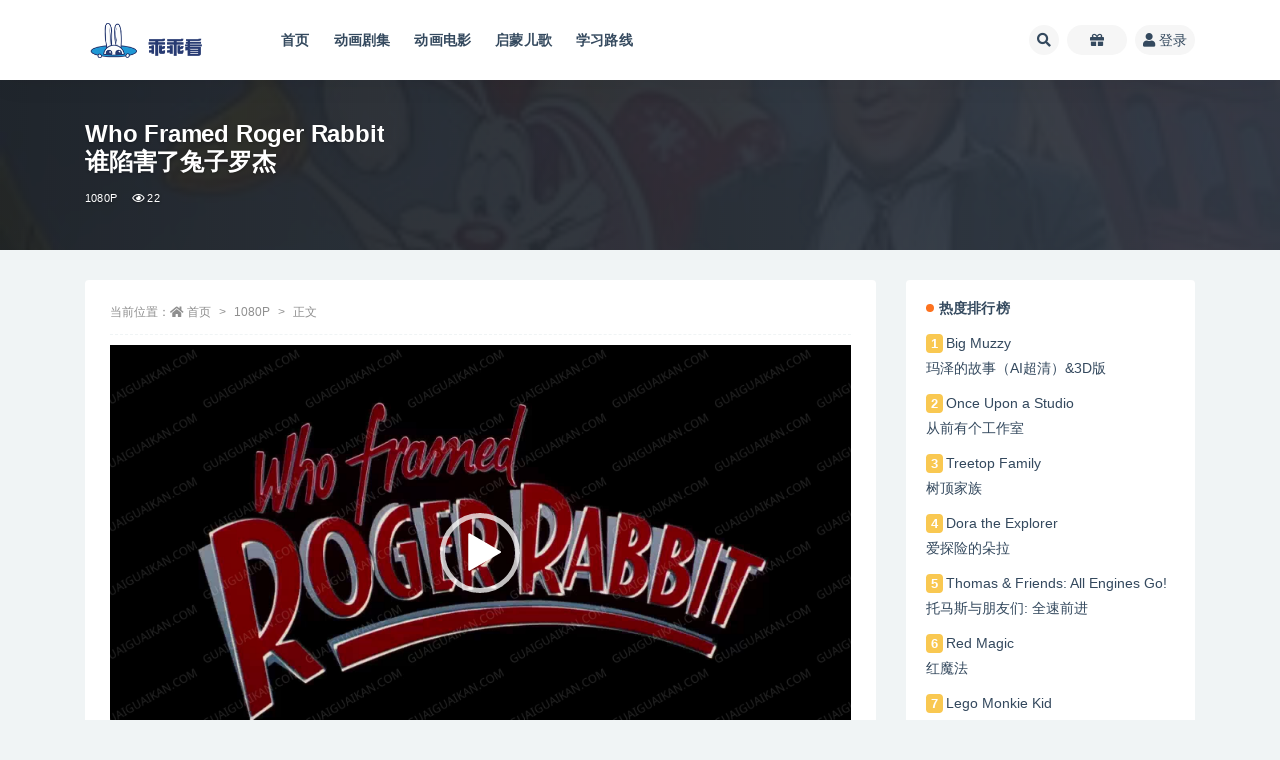

--- FILE ---
content_type: text/html; charset=UTF-8
request_url: https://www.guaiguaikan.com/1771.html
body_size: 18675
content:
<!doctype html>
<html lang="zh-Hans">
<head>
	<meta http-equiv="Content-Type" content="text/html; charset=UTF-8">
	<meta name="viewport" content="width=device-width, initial-scale=1, minimum-scale=1, maximum-scale=1">
	<link rel="profile" href="https://gmpg.org/xfn/11">
	<meta name='robots' content='index, follow, max-image-preview:large, max-snippet:-1, max-video-preview:-1' />

	<!-- This site is optimized with the Yoast SEO plugin v26.6 - https://yoast.com/wordpress/plugins/seo/ -->
	<title>Who Framed Roger Rabbit《谁陷害了兔子罗杰》(1988) [1080P][MP4] - 乖乖看 - 英文分级动画资源网</title>
	<link rel="canonical" href="https://www.guaiguaikan.com/1771.html" />
	<meta property="og:locale" content="zh_CN" />
	<meta property="og:type" content="article" />
	<meta property="og:title" content="Who Framed Roger Rabbit《谁陷害了兔子罗杰》(1988) [1080P][MP4] - 乖乖看 - 英文分级动画资源网" />
	<meta property="og:description" content="乖乖看推荐的原版英文动画片《谁陷害了兔子罗杰》（Who Framed Roger Rabbit）是一部混合实景和动画的经典电影，讲述了私家侦探在解开动画兔罗杰·兔冤案中的故事。影片巧妙融合了真实和虚构，以独特的方式呈现了一个充满惊险和幽默的..." />
	<meta property="og:url" content="https://www.guaiguaikan.com/1771.html" />
	<meta property="og:site_name" content="乖乖看 - 英文分级动画资源网" />
	<meta property="article:published_time" content="2024-02-16T02:58:09+00:00" />
	<meta property="article:modified_time" content="2024-03-22T12:14:25+00:00" />
	<meta property="og:image" content="https://entang.oss-cn-shenzhen.aliyuncs.com/Who.Framed.Roger.Rabbit.jpg" />
	<meta name="author" content="乖乖" />
	<meta name="twitter:card" content="summary_large_image" />
	<meta name="twitter:label1" content="作者" />
	<meta name="twitter:data1" content="乖乖" />
	<meta name="twitter:label2" content="预计阅读时间" />
	<meta name="twitter:data2" content="1 分" />
	<script type="application/ld+json" class="yoast-schema-graph">{"@context":"https://schema.org","@graph":[{"@type":"WebPage","@id":"https://www.guaiguaikan.com/1771.html","url":"https://www.guaiguaikan.com/1771.html","name":"Who Framed Roger Rabbit《谁陷害了兔子罗杰》(1988) [1080P][MP4] - 乖乖看 - 英文分级动画资源网","isPartOf":{"@id":"https://www.guaiguaikan.com/#website"},"primaryImageOfPage":{"@id":"https://www.guaiguaikan.com/1771.html#primaryimage"},"image":{"@id":"https://www.guaiguaikan.com/1771.html#primaryimage"},"thumbnailUrl":"https://entang.oss-cn-shenzhen.aliyuncs.com/Who.Framed.Roger.Rabbit.jpg","datePublished":"2024-02-16T02:58:09+00:00","dateModified":"2024-03-22T12:14:25+00:00","author":{"@id":"https://www.guaiguaikan.com/#/schema/person/b86c41a52f668a4aae6491ebff01f9b0"},"breadcrumb":{"@id":"https://www.guaiguaikan.com/1771.html#breadcrumb"},"inLanguage":"zh-Hans","potentialAction":[{"@type":"ReadAction","target":["https://www.guaiguaikan.com/1771.html"]}]},{"@type":"ImageObject","inLanguage":"zh-Hans","@id":"https://www.guaiguaikan.com/1771.html#primaryimage","url":"https://entang.oss-cn-shenzhen.aliyuncs.com/Who.Framed.Roger.Rabbit.jpg","contentUrl":"https://entang.oss-cn-shenzhen.aliyuncs.com/Who.Framed.Roger.Rabbit.jpg"},{"@type":"BreadcrumbList","@id":"https://www.guaiguaikan.com/1771.html#breadcrumb","itemListElement":[{"@type":"ListItem","position":1,"name":"首页","item":"https://www.guaiguaikan.com/"},{"@type":"ListItem","position":2,"name":"Who Framed Roger Rabbit谁陷害了兔子罗杰"}]},{"@type":"WebSite","@id":"https://www.guaiguaikan.com/#website","url":"https://www.guaiguaikan.com/","name":"乖乖看 - 英文分级动画资源网","description":"","potentialAction":[{"@type":"SearchAction","target":{"@type":"EntryPoint","urlTemplate":"https://www.guaiguaikan.com/?s={search_term_string}"},"query-input":{"@type":"PropertyValueSpecification","valueRequired":true,"valueName":"search_term_string"}}],"inLanguage":"zh-Hans"},{"@type":"Person","@id":"https://www.guaiguaikan.com/#/schema/person/b86c41a52f668a4aae6491ebff01f9b0","name":"乖乖","image":{"@type":"ImageObject","inLanguage":"zh-Hans","@id":"https://www.guaiguaikan.com/#/schema/person/image/","url":"//www.guaiguaikan.com/wp-content/themes/ripro-v2/assets/img/avatar.png","contentUrl":"//www.guaiguaikan.com/wp-content/themes/ripro-v2/assets/img/avatar.png","caption":"乖乖"},"url":"https://www.guaiguaikan.com/author/乖乖"}]}</script>
	<!-- / Yoast SEO plugin. -->


<meta name="keywords" content="谁陷害了兔子罗杰动画电影百度网盘,Who Framed Roger Rabbit,侦探故事主题动画">
<meta name="description" content="乖乖看推荐的原版英文动画片《谁陷害了兔子罗杰》（Who Framed Roger Rabbit）是一部混合实景和动画的经典电影，讲述了私家侦探在解开动画兔罗杰·兔冤案中的故事。影片巧妙融合了真实和虚构，以独特的方式呈现了一个充满惊险和幽默的">
<meta property="og:title" content="Who Framed Roger Rabbit<br>谁陷害了兔子罗杰">
<meta property="og:description" content="乖乖看推荐的原版英文动画片《谁陷害了兔子罗杰》（Who Framed Roger Rabbit）是一部混合实景和动画的经典电影，讲述了私家侦探在解开动画兔罗杰·兔冤案中的故事。影片巧妙融合了真实和虚构，以独特的方式呈现了一个充满惊险和幽默的">
<meta property="og:type" content="article">
<meta property="og:url" content="https://www.guaiguaikan.com/1771.html">
<meta property="og:site_name" content="乖乖看 - 英文分级动画资源网">
<meta property="og:image" content="https://entang.oss-cn-shenzhen.aliyuncs.com/Who.Framed.Roger.Rabbit.jpg">
<link href="https://www.guaiguaikan.com/wp-content/themes/ripro-v2/assets/img/favicon.png" rel="icon">
<style id='wp-img-auto-sizes-contain-inline-css'>
img:is([sizes=auto i],[sizes^="auto," i]){contain-intrinsic-size:3000px 1500px}
/*# sourceURL=wp-img-auto-sizes-contain-inline-css */
</style>
<style id='classic-theme-styles-inline-css'>
/*! This file is auto-generated */
.wp-block-button__link{color:#fff;background-color:#32373c;border-radius:9999px;box-shadow:none;text-decoration:none;padding:calc(.667em + 2px) calc(1.333em + 2px);font-size:1.125em}.wp-block-file__button{background:#32373c;color:#fff;text-decoration:none}
/*# sourceURL=/wp-includes/css/classic-themes.min.css */
</style>
<link rel='stylesheet' id='bootstrap-css' href='https://www.guaiguaikan.com/wp-content/themes/ripro-v2/assets/bootstrap/css/bootstrap.min.css?ver=4.6.0' media='all' />
<link rel='stylesheet' id='csf-fa5-css' href='https://www.guaiguaikan.com/wp-content/themes/ripro-v2/assets/font-awesome/css/all.min.css?ver=5.14.0' media='all' />
<link rel='stylesheet' id='csf-fa5-v4-shims-css' href='https://www.guaiguaikan.com/wp-content/themes/ripro-v2/assets/font-awesome/css/v4-shims.min.css?ver=5.14.0' media='all' />
<link rel='stylesheet' id='plugins-css' href='https://www.guaiguaikan.com/wp-content/themes/ripro-v2/assets/css/plugins.css?ver=1.0.0' media='all' />
<link rel='stylesheet' id='app-css' href='https://www.guaiguaikan.com/wp-content/themes/ripro-v2/assets/css/app.css?ver=4.7.0' media='all' />
<link rel='stylesheet' id='dark-css' href='https://www.guaiguaikan.com/wp-content/themes/ripro-v2/assets/css/dark.css?ver=4.7.0' media='all' />
<script src="https://www.guaiguaikan.com/wp-content/themes/ripro-v2/assets/js/jquery.min.js?ver=3.5.1" id="jquery-js"></script>
<link rel="icon" href="https://www.guaiguaikan.com/wp-content/uploads/2024/10/favicon-1-300x450.png" sizes="32x32" />
<link rel="icon" href="https://www.guaiguaikan.com/wp-content/uploads/2024/10/favicon-1-300x450.png" sizes="192x192" />
<link rel="apple-touch-icon" href="https://www.guaiguaikan.com/wp-content/uploads/2024/10/favicon-1-300x450.png" />
<meta name="msapplication-TileImage" content="https://www.guaiguaikan.com/wp-content/uploads/2024/10/favicon-1-300x450.png" />
		<style id="wp-custom-css">
			.container1 {
  display: flex;
  flex-wrap: wrap;
  justify-content: space-between;
  gap: 10px; /* 间隔为10px */
}
 
.container1 img {
  max-width: calc(100% / 3 - 2 * 10px / 3); /* 每张图片宽度为总宽度的1/3, 减去间隔 */
  margin-bottom: 5px; /* 底部间隔 */
}

.container2 {
  display: flex;
  flex-direction: column;
}
 
.container2 img {
  width: 100%; /* 或者其他指定的宽度 */
  margin: 5px; /* 图片之间的间隔 */
}		</style>
		<style id='global-styles-inline-css'>
:root{--wp--preset--aspect-ratio--square: 1;--wp--preset--aspect-ratio--4-3: 4/3;--wp--preset--aspect-ratio--3-4: 3/4;--wp--preset--aspect-ratio--3-2: 3/2;--wp--preset--aspect-ratio--2-3: 2/3;--wp--preset--aspect-ratio--16-9: 16/9;--wp--preset--aspect-ratio--9-16: 9/16;--wp--preset--color--black: #000000;--wp--preset--color--cyan-bluish-gray: #abb8c3;--wp--preset--color--white: #ffffff;--wp--preset--color--pale-pink: #f78da7;--wp--preset--color--vivid-red: #cf2e2e;--wp--preset--color--luminous-vivid-orange: #ff6900;--wp--preset--color--luminous-vivid-amber: #fcb900;--wp--preset--color--light-green-cyan: #7bdcb5;--wp--preset--color--vivid-green-cyan: #00d084;--wp--preset--color--pale-cyan-blue: #8ed1fc;--wp--preset--color--vivid-cyan-blue: #0693e3;--wp--preset--color--vivid-purple: #9b51e0;--wp--preset--gradient--vivid-cyan-blue-to-vivid-purple: linear-gradient(135deg,rgb(6,147,227) 0%,rgb(155,81,224) 100%);--wp--preset--gradient--light-green-cyan-to-vivid-green-cyan: linear-gradient(135deg,rgb(122,220,180) 0%,rgb(0,208,130) 100%);--wp--preset--gradient--luminous-vivid-amber-to-luminous-vivid-orange: linear-gradient(135deg,rgb(252,185,0) 0%,rgb(255,105,0) 100%);--wp--preset--gradient--luminous-vivid-orange-to-vivid-red: linear-gradient(135deg,rgb(255,105,0) 0%,rgb(207,46,46) 100%);--wp--preset--gradient--very-light-gray-to-cyan-bluish-gray: linear-gradient(135deg,rgb(238,238,238) 0%,rgb(169,184,195) 100%);--wp--preset--gradient--cool-to-warm-spectrum: linear-gradient(135deg,rgb(74,234,220) 0%,rgb(151,120,209) 20%,rgb(207,42,186) 40%,rgb(238,44,130) 60%,rgb(251,105,98) 80%,rgb(254,248,76) 100%);--wp--preset--gradient--blush-light-purple: linear-gradient(135deg,rgb(255,206,236) 0%,rgb(152,150,240) 100%);--wp--preset--gradient--blush-bordeaux: linear-gradient(135deg,rgb(254,205,165) 0%,rgb(254,45,45) 50%,rgb(107,0,62) 100%);--wp--preset--gradient--luminous-dusk: linear-gradient(135deg,rgb(255,203,112) 0%,rgb(199,81,192) 50%,rgb(65,88,208) 100%);--wp--preset--gradient--pale-ocean: linear-gradient(135deg,rgb(255,245,203) 0%,rgb(182,227,212) 50%,rgb(51,167,181) 100%);--wp--preset--gradient--electric-grass: linear-gradient(135deg,rgb(202,248,128) 0%,rgb(113,206,126) 100%);--wp--preset--gradient--midnight: linear-gradient(135deg,rgb(2,3,129) 0%,rgb(40,116,252) 100%);--wp--preset--font-size--small: 13px;--wp--preset--font-size--medium: 20px;--wp--preset--font-size--large: 36px;--wp--preset--font-size--x-large: 42px;--wp--preset--spacing--20: 0.44rem;--wp--preset--spacing--30: 0.67rem;--wp--preset--spacing--40: 1rem;--wp--preset--spacing--50: 1.5rem;--wp--preset--spacing--60: 2.25rem;--wp--preset--spacing--70: 3.38rem;--wp--preset--spacing--80: 5.06rem;--wp--preset--shadow--natural: 6px 6px 9px rgba(0, 0, 0, 0.2);--wp--preset--shadow--deep: 12px 12px 50px rgba(0, 0, 0, 0.4);--wp--preset--shadow--sharp: 6px 6px 0px rgba(0, 0, 0, 0.2);--wp--preset--shadow--outlined: 6px 6px 0px -3px rgb(255, 255, 255), 6px 6px rgb(0, 0, 0);--wp--preset--shadow--crisp: 6px 6px 0px rgb(0, 0, 0);}:where(.is-layout-flex){gap: 0.5em;}:where(.is-layout-grid){gap: 0.5em;}body .is-layout-flex{display: flex;}.is-layout-flex{flex-wrap: wrap;align-items: center;}.is-layout-flex > :is(*, div){margin: 0;}body .is-layout-grid{display: grid;}.is-layout-grid > :is(*, div){margin: 0;}:where(.wp-block-columns.is-layout-flex){gap: 2em;}:where(.wp-block-columns.is-layout-grid){gap: 2em;}:where(.wp-block-post-template.is-layout-flex){gap: 1.25em;}:where(.wp-block-post-template.is-layout-grid){gap: 1.25em;}.has-black-color{color: var(--wp--preset--color--black) !important;}.has-cyan-bluish-gray-color{color: var(--wp--preset--color--cyan-bluish-gray) !important;}.has-white-color{color: var(--wp--preset--color--white) !important;}.has-pale-pink-color{color: var(--wp--preset--color--pale-pink) !important;}.has-vivid-red-color{color: var(--wp--preset--color--vivid-red) !important;}.has-luminous-vivid-orange-color{color: var(--wp--preset--color--luminous-vivid-orange) !important;}.has-luminous-vivid-amber-color{color: var(--wp--preset--color--luminous-vivid-amber) !important;}.has-light-green-cyan-color{color: var(--wp--preset--color--light-green-cyan) !important;}.has-vivid-green-cyan-color{color: var(--wp--preset--color--vivid-green-cyan) !important;}.has-pale-cyan-blue-color{color: var(--wp--preset--color--pale-cyan-blue) !important;}.has-vivid-cyan-blue-color{color: var(--wp--preset--color--vivid-cyan-blue) !important;}.has-vivid-purple-color{color: var(--wp--preset--color--vivid-purple) !important;}.has-black-background-color{background-color: var(--wp--preset--color--black) !important;}.has-cyan-bluish-gray-background-color{background-color: var(--wp--preset--color--cyan-bluish-gray) !important;}.has-white-background-color{background-color: var(--wp--preset--color--white) !important;}.has-pale-pink-background-color{background-color: var(--wp--preset--color--pale-pink) !important;}.has-vivid-red-background-color{background-color: var(--wp--preset--color--vivid-red) !important;}.has-luminous-vivid-orange-background-color{background-color: var(--wp--preset--color--luminous-vivid-orange) !important;}.has-luminous-vivid-amber-background-color{background-color: var(--wp--preset--color--luminous-vivid-amber) !important;}.has-light-green-cyan-background-color{background-color: var(--wp--preset--color--light-green-cyan) !important;}.has-vivid-green-cyan-background-color{background-color: var(--wp--preset--color--vivid-green-cyan) !important;}.has-pale-cyan-blue-background-color{background-color: var(--wp--preset--color--pale-cyan-blue) !important;}.has-vivid-cyan-blue-background-color{background-color: var(--wp--preset--color--vivid-cyan-blue) !important;}.has-vivid-purple-background-color{background-color: var(--wp--preset--color--vivid-purple) !important;}.has-black-border-color{border-color: var(--wp--preset--color--black) !important;}.has-cyan-bluish-gray-border-color{border-color: var(--wp--preset--color--cyan-bluish-gray) !important;}.has-white-border-color{border-color: var(--wp--preset--color--white) !important;}.has-pale-pink-border-color{border-color: var(--wp--preset--color--pale-pink) !important;}.has-vivid-red-border-color{border-color: var(--wp--preset--color--vivid-red) !important;}.has-luminous-vivid-orange-border-color{border-color: var(--wp--preset--color--luminous-vivid-orange) !important;}.has-luminous-vivid-amber-border-color{border-color: var(--wp--preset--color--luminous-vivid-amber) !important;}.has-light-green-cyan-border-color{border-color: var(--wp--preset--color--light-green-cyan) !important;}.has-vivid-green-cyan-border-color{border-color: var(--wp--preset--color--vivid-green-cyan) !important;}.has-pale-cyan-blue-border-color{border-color: var(--wp--preset--color--pale-cyan-blue) !important;}.has-vivid-cyan-blue-border-color{border-color: var(--wp--preset--color--vivid-cyan-blue) !important;}.has-vivid-purple-border-color{border-color: var(--wp--preset--color--vivid-purple) !important;}.has-vivid-cyan-blue-to-vivid-purple-gradient-background{background: var(--wp--preset--gradient--vivid-cyan-blue-to-vivid-purple) !important;}.has-light-green-cyan-to-vivid-green-cyan-gradient-background{background: var(--wp--preset--gradient--light-green-cyan-to-vivid-green-cyan) !important;}.has-luminous-vivid-amber-to-luminous-vivid-orange-gradient-background{background: var(--wp--preset--gradient--luminous-vivid-amber-to-luminous-vivid-orange) !important;}.has-luminous-vivid-orange-to-vivid-red-gradient-background{background: var(--wp--preset--gradient--luminous-vivid-orange-to-vivid-red) !important;}.has-very-light-gray-to-cyan-bluish-gray-gradient-background{background: var(--wp--preset--gradient--very-light-gray-to-cyan-bluish-gray) !important;}.has-cool-to-warm-spectrum-gradient-background{background: var(--wp--preset--gradient--cool-to-warm-spectrum) !important;}.has-blush-light-purple-gradient-background{background: var(--wp--preset--gradient--blush-light-purple) !important;}.has-blush-bordeaux-gradient-background{background: var(--wp--preset--gradient--blush-bordeaux) !important;}.has-luminous-dusk-gradient-background{background: var(--wp--preset--gradient--luminous-dusk) !important;}.has-pale-ocean-gradient-background{background: var(--wp--preset--gradient--pale-ocean) !important;}.has-electric-grass-gradient-background{background: var(--wp--preset--gradient--electric-grass) !important;}.has-midnight-gradient-background{background: var(--wp--preset--gradient--midnight) !important;}.has-small-font-size{font-size: var(--wp--preset--font-size--small) !important;}.has-medium-font-size{font-size: var(--wp--preset--font-size--medium) !important;}.has-large-font-size{font-size: var(--wp--preset--font-size--large) !important;}.has-x-large-font-size{font-size: var(--wp--preset--font-size--x-large) !important;}
/*# sourceURL=global-styles-inline-css */
</style>
<link rel='stylesheet' id='mediaelement-css' href='https://www.guaiguaikan.com/wp-includes/js/mediaelement/mediaelementplayer-legacy.min.css?ver=4.2.17' media='all' />
<link rel='stylesheet' id='wp-mediaelement-css' href='https://www.guaiguaikan.com/wp-includes/js/mediaelement/wp-mediaelement.min.css?ver=fafe0d4ac5548028244d97dacfe7a218' media='all' />
</head>
<body class="wp-singular post-template-default single single-post postid-1771 single-format-standard wp-theme-ripro-v2 navbar-sticky with-hero hero-wide hero-shop pagination-infinite_scroll no-off-canvas sidebar-right">
<div id="app" class="site">
	
<header class="site-header">
    <div class="container">
	    <div class="navbar">
			  <div class="logo-wrapper">
          <a href="https://www.guaiguaikan.com/">
        <img class="logo regular" src="https://entang.oss-cn-shenzhen.aliyuncs.com/logo.png" alt="乖乖看 - 英文分级动画资源网">
      </a>
    
  </div> 			
			<div class="sep"></div>
			
			<nav class="main-menu d-none d-lg-block">
			<ul id="menu-123" class="nav-list u-plain-list"><li class="menu-item menu-item-type-custom menu-item-object-custom menu-item-home"><a href="http://www.guaiguaikan.com">首页</a></li>
<li class="menu-item menu-item-type-custom menu-item-object-custom"><a href="http://www.guaiguaikan.com/all/tv">动画剧集</a></li>
<li class="menu-item menu-item-type-custom menu-item-object-custom"><a href="http://www.guaiguaikan.com/all/movie">动画电影</a></li>
<li class="menu-item menu-item-type-custom menu-item-object-custom"><a href="http://www.guaiguaikan.com/all/songs">启蒙儿歌</a></li>
<li class="menu-item menu-item-type-custom menu-item-object-custom"><a href="http://www.guaiguaikan.com/line">学习路线</a></li>
</ul>			</nav>
			
			<div class="actions">
			    
			    				
								<span class="btn btn-sm search-open navbar-button ml-2" rel="nofollow noopener noreferrer" data-action="omnisearch-open" data-target="#omnisearch" title="搜索"><i class="fas fa-search"></i></span>
				
				
				                
				<!-- user navbar dropdown  -->
		        				
				<span class="btn btn-sm login-btn navbar-button ml-2" rel="nofollow noopener noreferrer" title="任务中心"><i class="fa fa-gift"></i></span>
				<a class="login-btn navbar-button ml-2" rel="nofollow noopener noreferrer" href="#"><i class="fa fa-user mr-1"></i>登录</a>
								<!-- user navbar dropdown -->

                
		        <div class="burger"></div>

		        
		    </div>
		    
	    </div>
    </div>
</header>

<div class="header-gap"></div>


<div class="hero lazyload visible" data-bg="https://entang.oss-cn-shenzhen.aliyuncs.com/Who.Framed.Roger.Rabbit.jpg">
<div class="container"><header class="entry-header">
<h1 class="entry-title">Who Framed Roger Rabbit<br>谁陷害了兔子罗杰</h1>          <div class="entry-meta">
            
                          <span class="meta-category">
                <a href="https://www.guaiguaikan.com/1080p" rel="category">1080P</a>
              </span>
                            <span class="meta-views"><i class="fa fa-eye"></i> 22</span>
                            <span class="meta-edit"></span>
            

          </div>
        </header>
</div></div>	<main id="main" role="main" class="site-content">
<div class="container">
	<div class="row">
		<div class="content-column col-lg-9">
			<div class="content-area">
				<article id="post-1771" class="article-content post-1771 post type-post status-publish format-standard hentry category-1080p category-movie category-all category-level10">

  <div class="container">
        <div class="article-crumb"><ol class="breadcrumb">当前位置：<li class="home"><i class="fa fa-home"></i> <a href="https://www.guaiguaikan.com">首页</a></li><li><a href="https://www.guaiguaikan.com/1080p">1080P</a></li><li class="active">正文</li></ol></div>
    
    
      
    <div class="entry-wrapper">
            <div class="entry-content u-text-format u-clearfix">
        <div style="width: 1280px;" class="wp-video"><video class="wp-video-shortcode" id="video-1771-1" width="1280" height="720" poster="https://entang.oss-cn-shenzhen.aliyuncs.com/Who.Framed.Roger.Rabbitp.jpg?x-oss-process=style/shui" preload="none" controls="controls"><source type="video/mp4" src="https://entang.oss-cn-shenzhen.aliyuncs.com/Who.Framed.Roger.Rabbit.mp4?_=1" /><a href="https://entang.oss-cn-shenzhen.aliyuncs.com/Who.Framed.Roger.Rabbit.mp4">https://entang.oss-cn-shenzhen.aliyuncs.com/Who.Framed.Roger.Rabbit.mp4</a></video></div>
<hr />
<blockquote><p>乖乖看推荐的原版英文动画片《谁陷害了兔子罗杰》（Who Framed Roger Rabbit）是一部混合实景和动画的经典电影，讲述了私家侦探在解开动画兔罗杰·兔冤案中的故事。影片巧妙融合了真实和虚构，以独特的方式呈现了一个充满惊险和幽默的侦探故事。对儿童而言，电影提供了富有创意和刺激的视觉体验，同时培养了对不同艺术形式的欣赏。影片教导了观众珍惜想象力和多元文化，并通过喜剧元素传达了勇敢和友谊的重要性。是一部娱教合一的经典动画电影。   <em>更多：www.guaiguaikan.com 看分级动画 快乐学英语</em></p></blockquote>
<p><img fetchpriority="high" decoding="async" class="alignnone size-full" src="https://entang.oss-cn-shenzhen.aliyuncs.com/Who.Framed.Roger.Rabbit.jpg" alt="谁陷害了兔子罗杰海报" width="300" height="450" /></p>
<p><em>英名：Who Framed Roger Rabbit</em><br />
<em>中名：谁陷害了兔子罗杰英文动画片</em><br />
<em>级别：9级</em><br />
<em>难度：AR值 <span style="color: #ff0000;"><a style="color: #ff0000;" href="https://www.guaiguaikan.com/lex-ar" target="_blank" rel="noopener">*</a></span></em><br />
<em>分级：PG <span style="color: #ff0000;"><a style="color: #ff0000;" href="https://www.guaiguaikan.com/fenji" target="_blank" rel="noopener">*</a></span></em><br />
<em>年份：1988年</em><br />
<em>片长：1h 43m</em><br />
<em>清晰：1080P</em><br />
<em>格式：MP4</em><br />
<em>大小：1.7G</em></p>
<p>&nbsp;</p>
<h3>内容简介：</h3>
<p>《谁陷害了兔子罗杰》是由罗伯特·泽米基斯执导，鲍勃·霍斯金斯主演，克里斯托弗·洛伊德、凯瑟琳·特纳担任主要配音的喜剧电影，于1988年6月22日在美国上映。</p>
<p>该片改编自格瑞·K·沃尔夫的小说《谁审查了兔子罗杰》，讲述了卡通明星兔子罗杰意外卷入一宗杀人案，为了洗脱嫌疑而与私人侦探埃迪联手追凶的故事。</p>
<p>在美国洛杉矶有一个专供卡通人物居住的“图恩城”，卡通明星兔子罗杰（克里斯托弗·洛伊德配音）怀疑妻子杰西卡（凯瑟琳·特纳配音）有外遇，拍戏时常常走神，遭到他的搭档娃娃哈曼的奚落。卡通电影公司老板马隆便雇佣私人侦探埃迪·瓦林特（鲍勃·霍斯金斯饰）去查明情况，并拍下杰西卡偷情的照片，好让罗杰下定决心，斩断情缘，专心投入卡通系列片的拍摄。埃迪因自己的弟弟特迪不久前被“图恩城”的卡通角色暗害，也急于早日追出凶手，便毅然将此事承诺下来。而随着调查的深入，事情并不像埃迪想的那么简单，其中还另有奸情，既然将此事承诺下来，就不能轻易放弃，埃迪能否找到案件背后的真相。</p>
<p>&nbsp;<br />
&nbsp;</p>
<div class="post-note alert alert-warning mt-2" role="alert"><small><strong>免费下载：</strong>注册登录，免费获取本站所有资源！</small></br>
</div>
      </div>
      <div class="site_abc_wrap pc bottum"><a href="/user/vip" target="_blank" rel="nofollow noopener noreferrer" data-toggle="tooltip" data-html="true" title="<u>限时特惠：</u>年VIP仅需188"><img src="https://entang.oss-cn-shenzhen.aliyuncs.com/vipbanner.jpg" style=" width: 100%; "></a></div>    </div>
    

  </div>
</article>



<div id="comments" class="entry-comments">
    
		
		<div id="respond" class="comment-respond">
		<h3 id="reply-title" class="comment-reply-title">发表回复 <small><a rel="nofollow" id="cancel-comment-reply-link" href="/1771.html#respond" style="display:none;">取消回复</a></small></h3><div class="comment-form"><div class="comment-must-login">您需要登录后才可以发表评论...</div><div class="form-submit"><div class="form-submit-text float-left"><a class="login-btn" href="javascript:;">登录...</a> 后才能评论</div> <input name="submit" type="submit" id="must-submit" class="submit disabled" value="发表" disabled></div></div>	</div><!-- #respond -->
	</div>
			</div>
		</div>
					<div class="sidebar-column col-lg-3">
				<aside id="secondary" class="widget-area">
	<div id="ripro_v2_widget_down_top-2" class="widget ripro_v2-widget-downtop"><h5 class="widget-title">热度排行榜</h5><ul class="user-top small"><li><span class="badge badge-warning text-white">1</span> <a target="_blank" href=https://www.guaiguaikan.com/1040.html>Big Muzzy</br>玛泽的故事（AI超清）&#038;3D版</a></li><li><span class="badge badge-warning text-white">2</span> <a target="_blank" href=https://www.guaiguaikan.com/2857.html>Once Upon a Studio<br>从前有个工作室</a></li><li><span class="badge badge-warning text-white">3</span> <a target="_blank" href=https://www.guaiguaikan.com/1147.html>Treetop Family</br>树顶家族</a></li><li><span class="badge badge-warning text-white">4</span> <a target="_blank" href=https://www.guaiguaikan.com/1059.html>Dora the Explorer</br>爱探险的朵拉</a></li><li><span class="badge badge-warning text-white">5</span> <a target="_blank" href=https://www.guaiguaikan.com/1350.html>Thomas &#038; Friends: All Engines Go!<br>托马斯与朋友们: 全速前进</a></li><li><span class="badge badge-warning text-white">6</span> <a target="_blank" href=https://www.guaiguaikan.com/812.html>Red Magic<br>红魔法</a></li><li><span class="badge badge-warning text-white">7</span> <a target="_blank" href=https://www.guaiguaikan.com/1676.html>Lego Monkie Kid<br>乐高悟空小侠</a></li><li><span class="badge badge-warning text-white">8</span> <a target="_blank" href=https://www.guaiguaikan.com/1333.html>Pocoyo<br>小P优优</a></li><li><span class="badge badge-warning text-white">9</span> <a target="_blank" href=https://www.guaiguaikan.com/2859.html>Paws of Fury: The Legend of Hank<br>猫狗武林</a></li><li><span class="badge badge-warning text-white">10</span> <a target="_blank" href=https://www.guaiguaikan.com/1079.html>Peppa Pig</br>小猪佩奇</a></li></ul></div><div id="tag_cloud-2" class="widget widget_tag_cloud"><h5 class="widget-title">热门分类</h5><div class="tagcloud"><a href="https://www.guaiguaikan.com/tag/abc" class="tag-cloud-link tag-link-132 tag-link-position-1" style="font-size: 8.8888888888889pt;" aria-label="ABC (3 项)">ABC</a>
<a href="https://www.guaiguaikan.com/tag/amazon" class="tag-cloud-link tag-link-94 tag-link-position-2" style="font-size: 13.777777777778pt;" aria-label="Amazon Prime (17 项)">Amazon Prime</a>
<a href="https://www.guaiguaikan.com/tag/apple-tv" class="tag-cloud-link tag-link-133 tag-link-position-3" style="font-size: 12.666666666667pt;" aria-label="Apple TV (12 项)">Apple TV</a>
<a href="https://www.guaiguaikan.com/tag/appletv" class="tag-cloud-link tag-link-39 tag-link-position-4" style="font-size: 12.666666666667pt;" aria-label="Apple TV+ (12 项)">Apple TV+</a>
<a href="https://www.guaiguaikan.com/tag/bbc" class="tag-cloud-link tag-link-36 tag-link-position-5" style="font-size: 17.481481481481pt;" aria-label="BBC (56 项)">BBC</a>
<a href="https://www.guaiguaikan.com/tag/cartoon-network" class="tag-cloud-link tag-link-91 tag-link-position-6" style="font-size: 17.037037037037pt;" aria-label="Cartoon Network (49 项)">Cartoon Network</a>
<a href="https://www.guaiguaikan.com/tag/disney" class="tag-cloud-link tag-link-37 tag-link-position-7" style="font-size: 22pt;" aria-label="Disney+ (235 项)">Disney+</a>
<a href="https://www.guaiguaikan.com/tag/hbo" class="tag-cloud-link tag-link-38 tag-link-position-8" style="font-size: 11.851851851852pt;" aria-label="HBO (9 项)">HBO</a>
<a href="https://www.guaiguaikan.com/tag/hulu" class="tag-cloud-link tag-link-95 tag-link-position-9" style="font-size: 10.740740740741pt;" aria-label="hulu (6 项)">hulu</a>
<a href="https://www.guaiguaikan.com/tag/littlefox" class="tag-cloud-link tag-link-51 tag-link-position-10" style="font-size: 19.185185185185pt;" aria-label="Little Fox (96 项)">Little Fox</a>
<a href="https://www.guaiguaikan.com/tag/netflix" class="tag-cloud-link tag-link-35 tag-link-position-11" style="font-size: 20.296296296296pt;" aria-label="Netflix (138 项)">Netflix</a>
<a href="https://www.guaiguaikan.com/tag/nickelodeon" class="tag-cloud-link tag-link-149 tag-link-position-12" style="font-size: 12.444444444444pt;" aria-label="Nickelodeon (11 项)">Nickelodeon</a>
<a href="https://www.guaiguaikan.com/tag/nick" class="tag-cloud-link tag-link-40 tag-link-position-13" style="font-size: 17.185185185185pt;" aria-label="Nick Jr (52 项)">Nick Jr</a>
<a href="https://www.guaiguaikan.com/tag/pbs" class="tag-cloud-link tag-link-11 tag-link-position-14" style="font-size: 18pt;" aria-label="PBS Kids (66 项)">PBS Kids</a>
<a href="https://www.guaiguaikan.com/tag/peacock" class="tag-cloud-link tag-link-41 tag-link-position-15" style="font-size: 11.111111111111pt;" aria-label="Peacock (7 项)">Peacock</a>
<a href="https://www.guaiguaikan.com/tag/stem" class="tag-cloud-link tag-link-106 tag-link-position-16" style="font-size: 11.851851851852pt;" aria-label="STEM (9 项)">STEM</a>
<a href="https://www.guaiguaikan.com/tag/teletoon" class="tag-cloud-link tag-link-135 tag-link-position-17" style="font-size: 11.111111111111pt;" aria-label="Teletoon (7 项)">Teletoon</a>
<a href="https://www.guaiguaikan.com/tag/wb" class="tag-cloud-link tag-link-138 tag-link-position-18" style="font-size: 9.6296296296296pt;" aria-label="WB (4 项)">WB</a>
<a href="https://www.guaiguaikan.com/tag/youtube" class="tag-cloud-link tag-link-134 tag-link-position-19" style="font-size: 10.222222222222pt;" aria-label="YouTube (5 项)">YouTube</a>
<a href="https://www.guaiguaikan.com/tag/%e4%b8%ad%e5%9b%bd%e5%85%83%e7%b4%a0" class="tag-cloud-link tag-link-112 tag-link-position-20" style="font-size: 11.111111111111pt;" aria-label="中国元素 (7 项)">中国元素</a>
<a href="https://www.guaiguaikan.com/tag/%e4%b9%90%e9%ab%98" class="tag-cloud-link tag-link-117 tag-link-position-21" style="font-size: 14.074074074074pt;" aria-label="乐高 (19 项)">乐高</a>
<a href="https://www.guaiguaikan.com/tag/%e4%ba%a4%e9%80%9a%e5%b7%a5%e5%85%b7" class="tag-cloud-link tag-link-110 tag-link-position-22" style="font-size: 9.6296296296296pt;" aria-label="交通工具 (4 项)">交通工具</a>
<a href="https://www.guaiguaikan.com/tag/%e4%be%a6%e6%8e%a2" class="tag-cloud-link tag-link-121 tag-link-position-23" style="font-size: 8pt;" aria-label="侦探 (2 项)">侦探</a>
<a href="https://www.guaiguaikan.com/tag/%e5%84%bf%e6%ad%8c%e5%90%af%e8%92%99" class="tag-cloud-link tag-link-96 tag-link-position-24" style="font-size: 11.481481481481pt;" aria-label="儿歌启蒙 (8 项)">儿歌启蒙</a>
<a href="https://www.guaiguaikan.com/tag/%e5%85%ac%e4%b8%bb" class="tag-cloud-link tag-link-42 tag-link-position-25" style="font-size: 11.111111111111pt;" aria-label="公主 (7 项)">公主</a>
<a href="https://www.guaiguaikan.com/tag/%e5%8a%9f%e5%a4%ab" class="tag-cloud-link tag-link-111 tag-link-position-26" style="font-size: 10.740740740741pt;" aria-label="功夫 (6 项)">功夫</a>
<a href="https://www.guaiguaikan.com/tag/%e5%8d%8e%e7%ba%b3" class="tag-cloud-link tag-link-141 tag-link-position-27" style="font-size: 15.62962962963pt;" aria-label="华纳 (31 项)">华纳</a>
<a href="https://www.guaiguaikan.com/tag/%e5%8e%86%e5%8f%b2" class="tag-cloud-link tag-link-108 tag-link-position-28" style="font-size: 13.333333333333pt;" aria-label="历史 (15 项)">历史</a>
<a href="https://www.guaiguaikan.com/tag/%e5%a5%a5%e6%96%af%e5%8d%a1%e6%9c%80%e4%bd%b3%e5%8a%a8%e7%94%bb" class="tag-cloud-link tag-link-115 tag-link-position-29" style="font-size: 17.925925925926pt;" aria-label="奥斯卡最佳动画 (65 项)">奥斯卡最佳动画</a>
<a href="https://www.guaiguaikan.com/tag/%e5%a5%a5%e6%96%af%e5%8d%a1%e9%87%91%e5%a5%96" class="tag-cloud-link tag-link-114 tag-link-position-30" style="font-size: 14.222222222222pt;" aria-label="奥斯卡金奖 (20 项)">奥斯卡金奖</a>
<a href="https://www.guaiguaikan.com/tag/%e5%a5%b3%e8%b6%85%e4%ba%ba" class="tag-cloud-link tag-link-118 tag-link-position-31" style="font-size: 9.6296296296296pt;" aria-label="女超人 (4 项)">女超人</a>
<a href="https://www.guaiguaikan.com/tag/%e5%ae%ab%e5%b4%8e%e9%aa%8f%e5%8a%a8%e7%94%bb" class="tag-cloud-link tag-link-126 tag-link-position-32" style="font-size: 12.666666666667pt;" aria-label="宫崎骏动画 (12 项)">宫崎骏动画</a>
<a href="https://www.guaiguaikan.com/tag/%e6%81%90%e9%be%99" class="tag-cloud-link tag-link-109 tag-link-position-33" style="font-size: 10.740740740741pt;" aria-label="恐龙 (6 项)">恐龙</a>
<a href="https://www.guaiguaikan.com/tag/%e6%9c%ba%e7%94%b2%e6%9c%ba%e5%99%a8" class="tag-cloud-link tag-link-123 tag-link-position-34" style="font-size: 8.8888888888889pt;" aria-label="机甲机器 (3 项)">机甲机器</a>
<a href="https://www.guaiguaikan.com/tag/%e6%a2%a6%e5%b7%a5%e5%8e%82" class="tag-cloud-link tag-link-140 tag-link-position-35" style="font-size: 13.333333333333pt;" aria-label="梦工厂 (15 项)">梦工厂</a>
<a href="https://www.guaiguaikan.com/tag/%e6%bc%ab%e5%a8%81" class="tag-cloud-link tag-link-107 tag-link-position-36" style="font-size: 11.111111111111pt;" aria-label="漫威 (7 项)">漫威</a>
<a href="https://www.guaiguaikan.com/tag/%e7%8b%97%e7%8b%97" class="tag-cloud-link tag-link-120 tag-link-position-37" style="font-size: 12.148148148148pt;" aria-label="狗狗 (10 项)">狗狗</a>
<a href="https://www.guaiguaikan.com/tag/ai" class="tag-cloud-link tag-link-156 tag-link-position-38" style="font-size: 11.851851851852pt;" aria-label="独家AI (9 项)">独家AI</a>
<a href="https://www.guaiguaikan.com/tag/%e7%8c%ab%e5%92%aa" class="tag-cloud-link tag-link-122 tag-link-position-39" style="font-size: 10.740740740741pt;" aria-label="猫咪 (6 项)">猫咪</a>
<a href="https://www.guaiguaikan.com/tag/%e7%9a%ae%e5%85%8b%e6%96%af" class="tag-cloud-link tag-link-142 tag-link-position-40" style="font-size: 10.740740740741pt;" aria-label="皮克斯 (6 项)">皮克斯</a>
<a href="https://www.guaiguaikan.com/tag/%e7%a6%8f%e5%85%8b%e6%96%af" class="tag-cloud-link tag-link-145 tag-link-position-41" style="font-size: 8.8888888888889pt;" aria-label="福克斯 (3 项)">福克斯</a>
<a href="https://www.guaiguaikan.com/tag/%e7%a7%91%e6%99%ae" class="tag-cloud-link tag-link-43 tag-link-position-42" style="font-size: 14.518518518519pt;" aria-label="科普 (22 项)">科普</a>
<a href="https://www.guaiguaikan.com/tag/%e7%b4%a2%e5%b0%bc" class="tag-cloud-link tag-link-144 tag-link-position-43" style="font-size: 8.8888888888889pt;" aria-label="索尼 (3 项)">索尼</a>
<a href="https://www.guaiguaikan.com/tag/%e7%be%8e%e6%b3%b0" class="tag-cloud-link tag-link-152 tag-link-position-44" style="font-size: 10.222222222222pt;" aria-label="美泰 (5 项)">美泰</a>
<a href="https://www.guaiguaikan.com/tag/phonics" class="tag-cloud-link tag-link-31 tag-link-position-45" style="font-size: 10.222222222222pt;" aria-label="自然拼读 (5 项)">自然拼读</a></div>
</div></aside><!-- #secondary -->
			</div>
			</div>
</div>
	</main><!-- #main -->
	
	<footer class="site-footer">
		<div class="footer-widget d-none d-lg-block">
    <div class="container">
	    <div class="row">
	        <div class="col-lg-3 col-md">
	            <div class="footer-info">
	                <div class="logo mb-2">
	                    <img class="logo" src="https://entang.oss-cn-shenzhen.aliyuncs.com/logo.png" alt="乖乖看 - 英文分级动画资源网">
	                </div>
	                <p class="desc mb-0">动画界RAZ，专业提供英文分级动画、动画剧集、动画影视等</p>
	            </div>
	        </div>
	        <div class="col-lg-9 col-auto widget-warp">
	        	<div class="d-flex justify-content-xl-between">
	            	<div id="ripro_v2_widget_btns-16" class="widget ripro-v2-widget-btns"><h5 class="widget-title">实用查询</h5><a target="_blank" class="btn btn-light btn-block btn-sm" href="https://www.guaiguaikan.com/lex-ar" rel="nofollow noopener noreferrer">LEX-AR表</a><a target="_blank" class="btn btn-light btn-block btn-sm" href="https://www.guaiguaikan.com/lex-ar-raz" rel="nofollow noopener noreferrer">RAZ-LEX表</a><a target="_blank" class="btn btn-light btn-block btn-sm" href="https://hub.lexile.com/find-a-book/search" rel="nofollow noopener noreferrer">查找书LEX值</a></div><div id="ripro_v2_widget_btns-17" class="widget ripro-v2-widget-btns"><h5 class="widget-title">网站帮助</h5><a target="_blank" class="btn btn-light btn-block btn-sm" href="/user/vip" rel="nofollow noopener noreferrer">成为VIP</a><a target="_blank" class="btn btn-light btn-block btn-sm" href="/fenji" rel="nofollow noopener noreferrer">节目分级</a><a target="_blank" class="btn btn-light btn-block btn-sm" href="/faq" rel="nofollow noopener noreferrer">常见问题</a></div><div id="ripro_v2_widget_btns-18" class="widget ripro-v2-widget-btns"><h5 class="widget-title">网站相关</h5><a target="_blank" class="btn btn-light btn-block btn-sm" href="/Copyright" rel="nofollow noopener noreferrer">版权投诉</a><a target="_blank" class="btn btn-light btn-block btn-sm" href="" rel="nofollow noopener noreferrer">解压密码:8888</a></div><div id="linkcat-33" class="widget widget_links"><h5 class="widget-title">WX客服</h5>
	<ul class='xoxo blogroll'>
<li><a href="http://www.guaiguaikan.com" target="_blank">QQ客服：3637701656</a></li>

	</ul>
</div>
	        	</div>
	        </div>
	    </div>
   </div>
</div>
		<div class="footer-copyright d-flex text-center">
			<div class="container">
							    <p class="m-0 small">
			    	Copyright © 2024 <a href="https://www.guaiguaikan.com">乖乖看 - 英文分级动画资源网</a> All rights reserved				</p>
								
							</div>
		</div>

	</footer><!-- #footer -->

</div><!-- #page -->

<style>
	#task_info {
		display: none;
	}

	.sign {
		width: 580px;
		height: 850px;
		max-height: 93vh;
		padding-bottom: 30px;
		overflow-x: hidden;
		position: relative;
		background: #f6f6f6
	}

	.sign::-webkit-scrollbar {
		width: 4px;
		height: 4px;
		display: none
	}

	.sign ::-webkit-scrollbar-thumb,.sign::-webkit-scrollbar-track {
		border-radius: 999px;
		border: 0 solid transparent
	}

	.sign::-webkit-scrollbar-track {
		-webkit-box-shadow: 1px 1px 5px hsla(0,0%,78%,.2) inset;
		box-shadow: inset 1px 1px 5px hsla(0,0%,78%,.2)
	}

	.sign::-webkit-scrollbar-thumb {
		min-height: 0;
		background-clip: content-box;
		-webkit-box-shadow: 0 0 0 5px hsla(0,0%,87.1%,.5) inset;
		box-shadow: inset 0 0 0 5px hsla(0,0%,87.1%,.5)
	}

	.sign::-webkit-scrollbar-corner {
		background: transparent
	}

	.sign>.iconfont {
		position: absolute;
		right: 10px;
		top: 10px;
		width: 40px;
		text-align: center;
		line-height: 40px;
		cursor: pointer;
		font-size: 18px;
		color: #868686;
		opacity: .7
	}

	.sign .sign_header {
		background: -webkit-gradient(linear,left top,right top,from(#ffd317),color-stop(#ffe163),to(#ffd931));
		background: linear-gradient(90deg,#ffd317,#ffe163,#ffd931);
		padding: 20px 25px 22px
	}

	.sign .sign_header .sign_big {
		font-weight: 700;
		font-size: 22px;
		line-height: 50px;
		text-align: center;
		color: #000
	}

	.sign .sign_header>.flex {
		padding-left: 20px;
		-webkit-box-orient: horizontal;
		-webkit-box-direction: normal;
		-ms-flex-direction: row;
		flex-direction: row;
		-webkit-box-align: center;
		-ms-flex-align: center;
		align-items: center
	}

	.sign .sign_header>.flex .info {
		width: 0;
		-webkit-box-flex: 1;
		-ms-flex: 1;
		flex: 1
	}

	.sign .sign_header>.flex .info .my_gift {
		position: relative;
		-webkit-box-orient: horizontal;
		-webkit-box-direction: normal;
		-ms-flex-direction: row;
		flex-direction: row;
		-webkit-box-align: center;
		-ms-flex-align: center;
		align-items: center
	}

	.sign .sign_header>.flex .info .my_gift .h3 {
		font-weight: 700;
		font-size: 23px;
		line-height: 35px
	}

	.sign .sign_header>.flex .info .my_gift .p {
		font-size: 20px;
		line-height: 30px;
		font-size: 15px;
		margin-left: 10px;
		color: #333;
		cursor: pointer
	}

	.sign .sign_header>.flex .info .my_gift .p span {
		font-size: 12px;
		margin-left: 5px;
		color: #333
	}

	.sign .sign_header>.flex .info .my_gift .ret {
		margin-left: 10px;
		color: #fff;
		font-size: 14px;
		background: #ff6338;
		line-height: 26px;
		padding: 0 12px;
		border-radius: 0 8px 8px 8px;
		-webkit-transform: scale(.8);
		transform: scale(.8)
	}

	.sign .sign_header>.flex .info .desc {
		font-size: 13px;
		line-height: 22px;
		margin-top: 5px;
		font-weight: 300;
		text-align: left;
	}

	.sign .sign_header>.flex .info .btnGift {
		background: #fff;
		font-size: 14px;
		font-weight: 700;
		color: #84592a;
		line-height: 35px;
		width: 120px;
		text-align: center;
		border-radius: 50px;
		margin-top: 26px;
		-webkit-transition: all .2s;
		transition: all .2s;
		cursor: pointer
	}

	.sign .sign_header>.flex .info .btnGift:hover {
		opacity: .8
	}

	.sign .sign_header>.flex .right {
		width: 200px
	}

	.sign .sign_border {
		background: -webkit-gradient(linear,left top,right top,from(#ffd317),color-stop(#ffe163),to(#ffd931));
		background: linear-gradient(90deg,#ffd317,#ffe163,#ffd931);
		height: 50px;
		border-radius: 0 0 60px 60px;
		width: 105%;
		margin-left: -2.5%
	}

	.sign .sign_black {
		background: #fff;
		border-radius: 10px;
		margin: -90px 25px 0;
		position: relative;
		z-index: 1
	}

	.sign .sign_black .sign_title {
		font-weight: 700;
		font-size: 15px;
		line-height: 30px;
		padding-top: 15px;
		padding-left: 17px;
		position: relative
	}

	.sign .sign_black .sign_title:after {
		content: "";
		position: absolute;
		left: 0;
		top: 21px;
		height: 20px;
		background: #ff8f5a;
		border-radius: 0 10px 10px 0;
		width: 4px
	}

	.sign .sign_black .sign_task {
		padding: 25px 27px 1px;
		text-align: left;
	}

	.sign .sign_black .sign_task .item {
		margin-bottom: 28px;
		-webkit-box-orient: horizontal;
		-webkit-box-direction: normal;
		-ms-flex-direction: row;
		flex-direction: row;
		-webkit-box-align: center;
		-ms-flex-align: center;
		align-items: center
	}

	.sign .sign_black .sign_task .item .icon {
		width: 48px;
		height: 48px;
		border-radius: 50%
	}

	.sign .sign_black .sign_task .item .info {
		-webkit-box-flex: 1;
		-ms-flex: 1;
		flex: 1;
		width: 0;
		margin: 0 18px
	}

	.sign .sign_black .sign_task .item .info .h3 {
		font-size: 15px;
		line-height: 25px
	}

	.sign .sign_black .sign_task .item .info .progress {
		-webkit-box-orient: horizontal;
		-webkit-box-direction: normal;
		-ms-flex-direction: row;
		flex-direction: row;
		-webkit-box-align: center;
		-ms-flex-align: center;
		align-items: center;
		margin-top: 4px;
		background: unset;
	}

	.sign .sign_black .sign_task .item .info .progress .main {
		background: #f4f4f4;
		width: 85px;
		height: 6px;
		border-radius: 10px;
		overflow: hidden
	}

	.sign .sign_black .sign_task .item .info .progress .main .already {
		border-radius: 10px;
		height: 6px;
		background: #fbaf06
	}

	.sign .sign_black .sign_task .item .info .progress .text {
		font-size: 12px;
		color: #999;
		margin-left: 10px;
		line-height: 20px;
		-webkit-transform: scale(.9);
		transform: scale(.9)
	}

	.sign .sign_black .sign_task .item .btnGift {
		background: linear-gradient(-45deg,#ffbc55,#ffda7c);
		width: 82px;
		text-align: center;
		border-radius: 50px;
		-webkit-transition: all .2s;
		transition: all .2s;
		-webkit-box-orient: horizontal;
		-webkit-box-direction: normal;
		-ms-flex-direction: row;
		flex-direction: row;
		-webkit-box-align: center;
		-ms-flex-align: center;
		align-items: center;
		-webkit-box-pack: center;
		-ms-flex-pack: center;
		justify-content: center;
		cursor: pointer
	}

	.sign .sign_black .sign_task .item .btnGift.dis {
		background: #f6f6f6
	}

	.sign .sign_black .sign_task .item .btnGift.dis span {
		color: #bababa;
		font-weight: 400
	}

	.sign .sign_black .sign_task .item .btnGift:hover {
		opacity: .8
	}

	.sign .sign_black .sign_task .item .btnGift span {
		color: #fff;
		line-height: 28px;
		font-size: 14px;
		font-weight: 700
	}

	.sign .sign_black .sign_task .item .btnGift img {
		width: 17px;
		height: 17px;
		margin-left: 7px
	}
	.flex {
		display: flex;
	}
	@font-face {
		font-family: iconfont;
		src: url(https://www.guaiguaikan.com/wp-content/themes/ripro-v2/assets/img/task/iconfont.56fa8fb.ttf) format("truetype")
	}

	.iconfont {
		font-family: iconfont!important;
		font-size: 16px;
		font-style: normal;
		-webkit-font-smoothing: antialiased;
		-moz-osx-font-smoothing: grayscale
	}

	.icon-liebiao1:before {
		content: "\E61E"
	}

	.icon-internet:before {
		content: "\E975"
	}

	.icon-icons_edit:before {
		content: "\E621"
	}

	.icon-shezhi:before {
		content: "\E817"
	}

	.icon-huati1:before {
		content: "\E8C4"
	}

	.icon-dianzan1:before {
		content: "\E60F"
	}

	.icon-wodepinglun:before {
		content: "\E61C"
	}

	.icon-xianxingicon-11:before {
		content: "\E61D"
	}

	.icon-xiaoxi1:before {
		content: "\E6AD"
	}

	.icon-16:before {
		content: "\E625"
	}

	.icon-aixin1:before {
		content: "\E60E"
	}

	.icon-renyuan:before {
		content: "\E794"
	}

	.icon-pinglun-1:before {
		content: "\E633"
	}

	.icon-huati:before {
		content: "\E65A"
	}

	.icon-xinfeng:before {
		content: "\E604"
	}

	.icon-faxian1:before {
		content: "\E620"
	}

	.icon-204yonghu_yonghu5:before {
		content: "\E63D"
	}

	.icon-riqi:before {
		content: "\E61B"
	}

	.icon-setting:before {
		content: "\E60C"
	}

	.icon-tianjia:before {
		content: "\E61A"
	}

	.icon-tuichu:before {
		content: "\E631"
	}

	.icon-xiangshang:before {
		content: "\E600"
	}

	.icon-shipinshangchuan_Linear:before {
		content: "\E679"
	}

	.icon-qianbao:before {
		content: "\E609"
	}

	.icon-faxian:before {
		content: "\E60B"
	}

	.icon-bangzhu:before {
		content: "\E618"
	}

	.icon-zuopin:before {
		content: "\E601"
	}

	.icon-dingdan:before {
		content: "\E64B"
	}

	.icon-shouji54:before {
		content: "\E660"
	}

	.icon-jf-play:before {
		content: "\E616"
	}

	.icon-jubao:before {
		content: "\E608"
	}

	.icon-xiazai:before {
		content: "\E86F"
	}

	.icon-dianzan:before {
		content: "\E613"
	}

	.icon-shang:before {
		content: "\E62E"
	}

	.icon-pinglun1:before {
		content: "\E696"
	}

	.icon-time:before {
		content: "\E62B"
	}

	.icon-shouye:before {
		content: "\E6C9"
	}

	.icon-like-fill:before {
		content: "\EB54"
	}

	.icon-shouji:before {
		content: "\E607"
	}

	.icon-yanzhengma:before {
		content: "\E6AF"
	}

	.icon-shuaxin:before {
		content: "\E8B9"
	}

	.icon-xiangzuo:before {
		content: "\E639"
	}

	.icon-xiangyou1:before {
		content: "\E60D"
	}

	.icon-liulan1:before {
		content: "\E615"
	}

	.icon-xiaoxi:before {
		content: "\E6EB"
	}

	.icon-YUAN:before {
		content: "\EBF9"
	}

	.icon-liebiao:before {
		content: "\E779"
	}

	.icon-fahuoshijian:before {
		content: "\E70B"
	}

	.icon-zan:before {
		content: "\E65F"
	}

	.icon-caidan:before {
		content: "\E611"
	}

	.icon-plus:before {
		content: "\E644"
	}

	.icon-liulan:before {
		content: "\E816"
	}

	.icon-xie:before {
		content: "\E627"
	}

	.icon-fenxiang:before {
		content: "\E612"
	}

	.icon-gengduo:before {
		content: "\E65D"
	}

	.icon-shaixuan1:before {
		content: "\E614"
	}

	.icon-sousuo:before {
		content: "\E606"
	}

	.icon-zuo:before {
		content: "\E617"
	}

	.icon-lajitong:before {
		content: "\E619"
	}

	.icon-guanbi:before {
		content: "\E695"
	}

	.icon-renwuzhongxin-huodepinglun:before {
		content: "\E605"
	}

	.icon-pinglun:before {
		content: "\E60A"
	}

	.icon-bqxin:before {
		content: "\E68B"
	}

	.icon-xin:before {
		content: "\E610"
	}

	.icon-jia:before {
		content: "\E659"
	}

	.icon-you:before {
		content: "\E603"
	}
	@media (max-width: 768px) {
	.sign{
	width: 100%;
	}
	    }
	@media (max-width: 768px) {
	.sj-kuan-momo{
    margin-left: -17px;
    top: 95px;}
	    }
	@media (max-width: 768px) {
	.sj-kuan2{
	height: 105px;
    width: 69px;}
	    }
	@media (max-width: 768px) {
	.sj-kuan3{
	position: absolute;}
	}
	@media (max-width: 768px) {
	.sign .sign_header>.flex .info .my_gift{
	position: absolute;}
	}
	@media (max-width: 768px) {
	.sign .sign_black{
	    margin: -96px 0px 0;
	}}

</style>
<div id="task_info">
	<div class="sign">
		<div class="sign_header">
			<div class="sign_big">每日任务中心</div>
			<div class="flex">
				<div class="info">
					<div class="sj-kuan3 my_gift flex sj-kuan-momo">
						<div class="h3 sj-kuan2"></div>
						<div class="p sj-kuan3">剩余金币<span class="iconfont icon-you"></span>
						</div>

					</div>
<!--					<div class="desc">现金抵用券可用于购买文章。</div>-->
<!--					<div class="btnGift">兑换抵用券</div>-->
				</div>
				<img src="https://www.guaiguaikan.com/wp-content/themes/ripro-v2/assets/img/task/sign_image.png" class="right">
			</div>
		</div>
		<div class="sign_border"></div>
		<div class="sign_black">
			<div class="sign_title">每日任务</div>
			<div class="sign_task">
								<div class="item flex">
					<img src="https://www.guaiguaikan.com/wp-content/themes/ripro-v2/assets/img/task/sign.png" class="icon">
											<div class="info">
							<div class="h3 ell">平台签到</div>
							<div class="progress flex">
								<div class="main">
									<div class="already" style="width: 0%;"></div>
								</div>
								<div class="text">0/1</div>
							</div>
						</div>
						<div class="btnGift flex go-task-qiandao" data-nonce="14ad286b3d" >
							<span>+1</span>
							<i class="fas fa-coins" style="font-size: 15px;margin-left: 8px; color: #fff;"></i>
						</div>
									</div>
												<div class="item flex">
					<img src="https://www.guaiguaikan.com/wp-content/themes/ripro-v2/assets/img/task/comment.png" class="icon">
					<div class="info">
						<div class="h3 ell">文章或动态评论</div>
						<div class="progress flex">
							<div class="main">
								<div class="already" style="width: 0%;"></br></div>
							</div>
							<div class="text">0/1</div>
						</div>
					</div>
										<div class="btnGift flex go-task-receive" data-task_id="pinglun" data-nonce="14ad286b3d" ><span>+2</span>
						<i class="fas fa-coins" style="font-size: 15px;margin-left: 8px; color: #fff;"></i>
					</div>
									</div>
																			</div>
		</div>
	</div>
</div>

<div class="rollbar">
		<ul class="actions">
			<li>
						<a href="/" rel="nofollow noopener noreferrer" data-toggle="tooltip" data-html="true" data-placement="left" title="首页"><i class="fas fa-home"></i></a>
		</li>
				<li>
						<a href="/user?action=vip" rel="nofollow noopener noreferrer" data-toggle="tooltip" data-html="true" data-placement="left" title="VIP会员"><i class="fa fa-diamond"></i></a>
		</li>
			</ul>
		<div class="rollbar-item back-to-top">
		<i class="fas fa-chevron-up"></i>
	</div>
</div>
<div class="m-menubar">
		<ul>
			<li>
						<a href="/" rel="nofollow noopener noreferrer"><i class="fas fa-home"></i>首页</a>
		</li>
				<li>
						<a href="/faq" rel="nofollow noopener noreferrer"><i class="fas fa-question"></i>帮助</a>
		</li>
				<li>
						<a href="/user" rel="nofollow noopener noreferrer"><i class="fas fa-user"></i>我的</a>
		</li>
				<li>
			<a href="javacript:void(0);" class="back-to-top" rel="nofollow noopener noreferrer"><i class="fas fa-chevron-up"></i>顶部<span></span></a>
		</li>
	</ul>
	</div>
<div id="omnisearch" class="omnisearch">
    <div class="container">
        <form class="omnisearch-form" method="get" action="https://www.guaiguaikan.com/">
            <div class="form-group">
                <div class="input-group input-group-merge input-group-flush">
                    <div class="input-group-prepend">
                        <span class="input-group-text"><i class="fas fa-search"></i></span>
                    </div>

					<div class="input-group-prepend d-flex align-items-center" style=" max-width: 35%; ">
                    <select  name='cat' id='omnisearch-cat' class='selectpicker'>
	<option value=''>全部</option>
	<option class="level-0" value="88">1080P</option>
	<option class="level-0" value="90">480P</option>
	<option class="level-0" value="89">720P</option>
	<option class="level-0" value="101">全部</option>
	<option class="level-0" value="1">第10级</option>
	<option class="level-0" value="23">第1级</option>
	<option class="level-0" value="8">第2级</option>
	<option class="level-0" value="9">第3级</option>
	<option class="level-0" value="16">第4级</option>
	<option class="level-0" value="17">第5级</option>
	<option class="level-0" value="18">第6级</option>
	<option class="level-0" value="19">第7级</option>
	<option class="level-0" value="20">第8级</option>
	<option class="level-0" value="55">第9级</option>
</select>
				  	</div>
                    <input type="text" class="search-ajax-input form-control" name="s" value="" placeholder="输入关键词 回车搜索..." autocomplete="off">

                </div>
            </div>
        </form>
        <div class="omnisearch-suggestions">
            <div class="search-keywords">
                <a href="https://www.guaiguaikan.com/720p" class="tag-cloud-link tag-link-89 tag-link-position-1" style="font-size: 14px;">720P</a>
<a href="https://www.guaiguaikan.com/1080p" class="tag-cloud-link tag-link-88 tag-link-position-2" style="font-size: 14px;">1080P</a>
<a href="https://www.guaiguaikan.com/tag/bbc" class="tag-cloud-link tag-link-36 tag-link-position-3" style="font-size: 14px;">BBC</a>
<a href="https://www.guaiguaikan.com/tag/disney" class="tag-cloud-link tag-link-37 tag-link-position-4" style="font-size: 14px;">Disney+</a>
<a href="https://www.guaiguaikan.com/tag/littlefox" class="tag-cloud-link tag-link-51 tag-link-position-5" style="font-size: 14px;">Little Fox</a>
<a href="https://www.guaiguaikan.com/all/movie" class="tag-cloud-link tag-link-104 tag-link-position-6" style="font-size: 14px;">Movie</a>
<a href="https://www.guaiguaikan.com/tag/netflix" class="tag-cloud-link tag-link-35 tag-link-position-7" style="font-size: 14px;">Netflix</a>
<a href="https://www.guaiguaikan.com/tag/pbs" class="tag-cloud-link tag-link-11 tag-link-position-8" style="font-size: 14px;">PBS Kids</a>
<a href="https://www.guaiguaikan.com/all/tv" class="tag-cloud-link tag-link-103 tag-link-position-9" style="font-size: 14px;">TV</a>
<a href="https://www.guaiguaikan.com/all" class="tag-cloud-link tag-link-101 tag-link-position-10" style="font-size: 14px;">全部</a>
<a href="https://www.guaiguaikan.com/tag/%e5%a5%a5%e6%96%af%e5%8d%a1%e6%9c%80%e4%bd%b3%e5%8a%a8%e7%94%bb" class="tag-cloud-link tag-link-115 tag-link-position-11" style="font-size: 14px;">奥斯卡最佳动画</a>
<a href="https://www.guaiguaikan.com/level4" class="tag-cloud-link tag-link-16 tag-link-position-12" style="font-size: 14px;">第4级</a>
<a href="https://www.guaiguaikan.com/level5" class="tag-cloud-link tag-link-17 tag-link-position-13" style="font-size: 14px;">第5级</a>
<a href="https://www.guaiguaikan.com/level6" class="tag-cloud-link tag-link-18 tag-link-position-14" style="font-size: 14px;">第6级</a>
<a href="https://www.guaiguaikan.com/level7" class="tag-cloud-link tag-link-19 tag-link-position-15" style="font-size: 14px;">第7级</a>
<a href="https://www.guaiguaikan.com/level8" class="tag-cloud-link tag-link-20 tag-link-position-16" style="font-size: 14px;">第8级</a>
<a href="https://www.guaiguaikan.com/level9" class="tag-cloud-link tag-link-55 tag-link-position-17" style="font-size: 14px;">第9级</a>
<a href="https://www.guaiguaikan.com/level10" class="tag-cloud-link tag-link-1 tag-link-position-18" style="font-size: 14px;">第10级</a>            </div>
            <div class="site_abc_wrap pc bottum"><a href="/user/vip" target="_blank" rel="nofollow noopener noreferrer" data-toggle="tooltip" data-html="true" title="<u>限时特惠：</u>年VIP仅需188"><img src="https://entang.oss-cn-shenzhen.aliyuncs.com/vipbanner.jpg" style=" width: 100%; "></a></div>        </div>
    </div>
</div>

<div class="dimmer"></div>

<div class="off-canvas">
  <div class="canvas-close"><i class="fas fa-times"></i></div>
  <div class="mobile-menu d-block d-xl-none d-lg-none"></div>
</div>
<script type="speculationrules">
{"prefetch":[{"source":"document","where":{"and":[{"href_matches":"/*"},{"not":{"href_matches":["/wp-*.php","/wp-admin/*","/wp-content/uploads/*","/wp-content/*","/wp-content/plugins/*","/wp-content/themes/ripro-v2/*","/*\\?(.+)"]}},{"not":{"selector_matches":"a[rel~=\"nofollow\"]"}},{"not":{"selector_matches":".no-prefetch, .no-prefetch a"}}]},"eagerness":"conservative"}]}
</script>
<script src="https://www.guaiguaikan.com/wp-content/themes/ripro-v2/assets/js/popper.min.js?ver=4.7.0" id="popper-js"></script>
<script src="https://www.guaiguaikan.com/wp-content/themes/ripro-v2/assets/bootstrap/js/bootstrap.min.js?ver=4.6.0" id="bootstrap-js"></script>
<script src="https://www.guaiguaikan.com/wp-content/themes/ripro-v2/assets/js/plugins.js?ver=4.7.0" id="plugins-js"></script>
<script id="app-js-extra">
var riprov2 = {"home_url":"https://www.guaiguaikan.com","admin_url":"https://www.guaiguaikan.com/wp-admin/admin-ajax.php","is_qq_captcha":"0","is_single_gallery":"0","comment_list_order":"asc","infinite_load":"\u52a0\u8f7d\u66f4\u591a","infinite_loading":"\u52a0\u8f7d\u4e2d...","site_notice":{"is":"0","auto":"1","color":"#1e71bf","html":"\u003Cdiv class=\"notify-content\"\u003E\u003Ch3\u003E\u003Ci class=\"fa fa-bell-o mr-2\"\u003E\u003C/i\u003E\u5173\u95ed\u7b7e\u5230\u529f\u80fd&amp;\u66f4\u65b0\u9884\u544a\u003C/h3\u003E\u003Cdiv\u003E\u672c\u7ad9\u81f4\u529b\u4e8e\u63d0\u4f9b\u4e13\u4e1a\u7684\u82f1\u6587\u5206\u7ea7\u52a8\u753b\uff0c\u4ece0-9\u7ea7\uff0c\u5faa\u5e8f\u6e10\u8fdb\u5f0f\u542f\u8499\u82f1\u8bed\uff0c\u8f7b\u677e\u57f9\u517b\u539f\u7248\u5a03\uff0c\u53cc\u8bed\u4eba\uff01\r\n\u003Cbr\u003E\u003Cbr\u003E\r\n\u7ecf\u8fc7\u614e\u91cd\u8003\u8651\uff0c\u5c06\u6c38\u4e45\u5173\u95ed\u7b7e\u5230\u529f\u80fd\uff0c\u5173\u95ed\u540e\u5c06\u65e0\u6cd5\u7528\u91d1\u5e01\u8d2d\u4e70\u8d44\u6e90\uff01\u8bf7\u5c3d\u5feb\u6d88\u8d39\uff01\r\n\u003Cbr\u003E\u003Cbr\u003E\r\n\u66f4\u65b0\u9884\u544a\uff1a1\u3001\u5373\u5c06\u63d0\u4f9b\u514d\u8d39\u5b66\u4e60\u8def\u7ebf\uff0c\u8def\u7ebf\u5185\u52a8\u753b\u5747\u53ef\u514d\u8d39\u4e0b\u8f7d\u30022\u3001\u66f4\u591a\u5b66\u4e60\u8def\u7ebf\u7b79\u5907\u4e0a\u7ebf\u53ca\u677f\u5757\u66f4\u65b0\u4e2d\r\n\u003C/div\u003E\u003C/div\u003E"},"site_js_text":{"login_txt":"\u8bf7\u70b9\u51fb\u5b89\u5168\u9a8c\u8bc1","reg1_txt":"\u90ae\u7bb1\u683c\u5f0f\u9519\u8bef","reg2_txt":"\u8bf7\u70b9\u51fb\u5b89\u5168\u9a8c\u8bc1","reg3_txt":"\u7528\u6237\u540d\u5fc5\u987b\u662f\u82f1\u6587","pass_txt":"\u8bf7\u70b9\u51fb\u5b89\u5168\u9a8c\u8bc1","bind_txt":"\u8bf7\u70b9\u51fb\u9a8c\u8bc1\u6309\u94ae\u8fdb\u884c\u9a8c\u8bc1","copy_txt":" \u590d\u5236\u6210\u529f","poster_txt":"\u6d77\u62a5\u52a0\u8f7d\u5f02\u5e38","mpwx1_txt":"\u8bf7\u4f7f\u7528\u5fae\u4fe1\u626b\u7801\u767b\u5f55","mpwx2_txt":"\u5173\u6ce8\u516c\u4f17\u53f7\u5373\u53ef\u767b\u5f55\u003C/br\u003E\u4e8c\u7ef4\u7801\u6709\u6548\u671f3\u5206\u949f","pay1_txt":"\u652f\u4ed8\u5b8c\u6210","pay2_txt":"\u53d6\u6d88\u652f\u4ed8","pay3_txt":"\u652f\u4ed8\u6210\u529f","capt_txt":"\u9a8c\u8bc1\u4e2d","capt1_txt":"\u9a8c\u8bc1\u901a\u8fc7","capt2_txt":"\u9a8c\u8bc1\u5931\u8d25","prompt_txt":"\u8bf7\u8f93\u5165\u56fe\u7247URL\u5730\u5740","comment_txt":"\u63d0\u4ea4\u4e2d....","comment1_txt":"\u63d0\u4ea4\u6210\u529f"},"singular_id":"1771"};
//# sourceURL=app-js-extra
</script>
<script src="https://www.guaiguaikan.com/wp-content/themes/ripro-v2/assets/js/app.js?ver=4.7.0" id="app-js"></script>
<script src="https://www.guaiguaikan.com/wp-content/themes/ripro-v2/assets/spotlight/spotlight.bundle.js?ver=0.7.0" id="spotlight-js"></script>
<script src="https://www.guaiguaikan.com/wp-content/themes/ripro-v2/assets/jarallax/jarallax.min.js?ver=1.12.5" id="jarallax-js"></script>
<script src="https://www.guaiguaikan.com/wp-content/themes/ripro-v2/assets/jarallax/jarallax-video.min.js?ver=1.0.1" id="jarallax-video-js"></script>
<script src="https://www.guaiguaikan.com/wp-includes/js/comment-reply.min.js?ver=fafe0d4ac5548028244d97dacfe7a218" id="comment-reply-js" async data-wp-strategy="async" fetchpriority="low"></script>
<script id="mediaelement-core-js-before">
var mejsL10n = {"language":"zh","strings":{"mejs.download-file":"\u4e0b\u8f7d\u6587\u4ef6","mejs.install-flash":"\u60a8\u6b63\u5728\u4f7f\u7528\u7684\u6d4f\u89c8\u5668\u672a\u5b89\u88c5\u6216\u542f\u7528 Flash \u64ad\u653e\u5668\uff0c\u8bf7\u542f\u7528\u60a8\u7684 Flash \u64ad\u653e\u5668\u63d2\u4ef6\uff0c\u6216\u4ece https://get.adobe.com/flashplayer/ \u4e0b\u8f7d\u6700\u65b0\u7248\u3002","mejs.fullscreen":"\u5168\u5c4f","mejs.play":"\u64ad\u653e","mejs.pause":"\u6682\u505c","mejs.time-slider":"\u65f6\u95f4\u8f74","mejs.time-help-text":"\u4f7f\u7528\u5de6 / \u53f3\u7bad\u5934\u952e\u6765\u524d\u8fdb\u4e00\u79d2\uff0c\u4e0a / \u4e0b\u7bad\u5934\u952e\u6765\u524d\u8fdb\u5341\u79d2\u3002","mejs.live-broadcast":"\u73b0\u573a\u76f4\u64ad","mejs.volume-help-text":"\u4f7f\u7528\u4e0a / \u4e0b\u7bad\u5934\u952e\u6765\u589e\u9ad8\u6216\u964d\u4f4e\u97f3\u91cf\u3002","mejs.unmute":"\u53d6\u6d88\u9759\u97f3","mejs.mute":"\u9759\u97f3","mejs.volume-slider":"\u97f3\u91cf","mejs.video-player":"\u89c6\u9891\u64ad\u653e\u5668","mejs.audio-player":"\u97f3\u9891\u64ad\u653e\u5668","mejs.captions-subtitles":"\u8bf4\u660e\u6587\u5b57\u6216\u5b57\u5e55","mejs.captions-chapters":"\u7ae0\u8282","mejs.none":"\u65e0","mejs.afrikaans":"\u5357\u975e\u8377\u5170\u8bed","mejs.albanian":"\u963f\u5c14\u5df4\u5c3c\u4e9a\u8bed","mejs.arabic":"\u963f\u62c9\u4f2f\u8bed","mejs.belarusian":"\u767d\u4fc4\u7f57\u65af\u8bed","mejs.bulgarian":"\u4fdd\u52a0\u5229\u4e9a\u8bed","mejs.catalan":"\u52a0\u6cf0\u7f57\u5c3c\u4e9a\u8bed","mejs.chinese":"\u4e2d\u6587","mejs.chinese-simplified":"\u4e2d\u6587\uff08\u7b80\u4f53\uff09","mejs.chinese-traditional":"\u4e2d\u6587 (\uff08\u7e41\u4f53\uff09","mejs.croatian":"\u514b\u7f57\u5730\u4e9a\u8bed","mejs.czech":"\u6377\u514b\u8bed","mejs.danish":"\u4e39\u9ea6\u8bed","mejs.dutch":"\u8377\u5170\u8bed","mejs.english":"\u82f1\u8bed","mejs.estonian":"\u7231\u6c99\u5c3c\u4e9a\u8bed","mejs.filipino":"\u83f2\u5f8b\u5bbe\u8bed","mejs.finnish":"\u82ac\u5170\u8bed","mejs.french":"\u6cd5\u8bed","mejs.galician":"\u52a0\u5229\u897f\u4e9a\u8bed","mejs.german":"\u5fb7\u8bed","mejs.greek":"\u5e0c\u814a\u8bed","mejs.haitian-creole":"\u6d77\u5730\u514b\u91cc\u5965\u5c14\u8bed","mejs.hebrew":"\u5e0c\u4f2f\u6765\u8bed","mejs.hindi":"\u5370\u5730\u8bed","mejs.hungarian":"\u5308\u7259\u5229\u8bed","mejs.icelandic":"\u51b0\u5c9b\u8bed","mejs.indonesian":"\u5370\u5ea6\u5c3c\u897f\u4e9a\u8bed","mejs.irish":"\u7231\u5c14\u5170\u8bed","mejs.italian":"\u610f\u5927\u5229\u8bed","mejs.japanese":"\u65e5\u8bed","mejs.korean":"\u97e9\u8bed","mejs.latvian":"\u62c9\u8131\u7ef4\u4e9a\u8bed","mejs.lithuanian":"\u7acb\u9676\u5b9b\u8bed","mejs.macedonian":"\u9a6c\u5176\u987f\u8bed","mejs.malay":"\u9a6c\u6765\u8bed","mejs.maltese":"\u9a6c\u8033\u4ed6\u8bed","mejs.norwegian":"\u632a\u5a01\u8bed","mejs.persian":"\u6ce2\u65af\u8bed","mejs.polish":"\u6ce2\u5170\u8bed","mejs.portuguese":"\u8461\u8404\u7259\u8bed","mejs.romanian":"\u7f57\u9a6c\u5c3c\u4e9a\u8bed","mejs.russian":"\u4fc4\u8bed","mejs.serbian":"\u585e\u5c14\u7ef4\u4e9a\u8bed","mejs.slovak":"\u65af\u6d1b\u4f10\u514b\u8bed","mejs.slovenian":"\u65af\u6d1b\u6587\u5c3c\u4e9a\u8bed","mejs.spanish":"\u897f\u73ed\u7259\u8bed","mejs.swahili":"\u65af\u74e6\u5e0c\u91cc\u8bed","mejs.swedish":"\u745e\u5178\u8bed","mejs.tagalog":"\u4ed6\u52a0\u7984\u8bed","mejs.thai":"\u6cf0\u8bed","mejs.turkish":"\u571f\u8033\u5176\u8bed","mejs.ukrainian":"\u4e4c\u514b\u5170\u8bed","mejs.vietnamese":"\u8d8a\u5357\u8bed","mejs.welsh":"\u5a01\u5c14\u58eb\u8bed","mejs.yiddish":"\u610f\u7b2c\u7eea\u8bed"}};
//# sourceURL=mediaelement-core-js-before
</script>
<script src="https://www.guaiguaikan.com/wp-includes/js/mediaelement/mediaelement-and-player.min.js?ver=4.2.17" id="mediaelement-core-js"></script>
<script src="https://www.guaiguaikan.com/wp-includes/js/mediaelement/mediaelement-migrate.min.js?ver=fafe0d4ac5548028244d97dacfe7a218" id="mediaelement-migrate-js"></script>
<script id="mediaelement-js-extra">
var _wpmejsSettings = {"pluginPath":"/wp-includes/js/mediaelement/","classPrefix":"mejs-","stretching":"responsive","audioShortcodeLibrary":"mediaelement","videoShortcodeLibrary":"mediaelement"};
//# sourceURL=mediaelement-js-extra
</script>
<script src="https://www.guaiguaikan.com/wp-includes/js/mediaelement/wp-mediaelement.min.js?ver=fafe0d4ac5548028244d97dacfe7a218" id="wp-mediaelement-js"></script>
<script src="https://www.guaiguaikan.com/wp-includes/js/mediaelement/renderers/vimeo.min.js?ver=4.2.17" id="mediaelement-vimeo-js"></script>

<!-- 自定义js代码 统计代码 -->
<script type="text/javascript" src="//js.users.51.la/21661159.js"></script><!-- 自定义js代码 统计代码 END -->

</body>
</html>
<!--
Performance optimized by Redis Object Cache. Learn more: https://wprediscache.com

使用 Predis (v2.4.0) 从 Redis 检索了 1528 个对象 (389 KB)。
-->


--- FILE ---
content_type: application/javascript
request_url: https://www.guaiguaikan.com/wp-content/themes/ripro-v2/assets/js/app.js?ver=4.7.0
body_size: 11295
content:
var body = jQuery("body"), st = 0, lastSt = 0, iconspin = '<i class="fa fa-spinner fa-spin"></i> ',
    iconcheck = '<i class="fa fa-check"></i> ', iconwarning = '<i class="fa fa-warning "></i> ',
    is_qq_captcha_verify = !0;

function ri_console() {
    console.log("\n %c %s %c %s \n\n", "color: #fff; background: #34495e; padding:5px 0;", "Theme By OEM ", "background: #fadfa3; padding:5px 0;", "https://#")
}

function site_notify(t) {
    "use strict";
    if (0 == riprov2.site_notice.is) return !1;
    (null == Cookies.get("ripro_notice_cookie") || t) && Swal.fire({
        html: riprov2.site_notice.html,
        background: riprov2.site_notice.color,
        showConfirmButton: !1,
        width: 560,
        padding: "0",
        allowOutsideClick: t,
        showCloseButton: !0
    }).then(t => {
        Cookies.set("ripro_notice_cookie", 1)
    })
}

function search() {
    "use strict";
    body.on("click", "[data-action]", function (t) {
        t.preventDefault();
        var e = $(this), i = e.data("action"), n = e.data("target"), a = getScrollbarWidth();
        switch (i) {
            case"omnisearch-open":
                n = e.data("target"), e.addClass("active"), $(n).addClass("show"), $(n).find(".form-control").focus(), $("body").addClass("omnisearch-open").append('<div class="mask-body mask-body-dark" data-action="omnisearch-close" data-target="' + n + '" />'), $("body").css("padding-right", a + "px");
                break;
            case"omnisearch-close":
                n = e.data("target"), $('[data-action="search-open"]').removeClass("active"), $(n).removeClass("show"), $("body").removeClass("omnisearch-open").find(".mask-body").remove(), $("body").css("padding-right", "0px")
        }
    })
}

function signup() {
    "use strict";
    body.on("click", ".login-btn,.must-log-in a,.comment-reply-login", function (t) {
        t.preventDefault(), open_signup_popup("login")
    }), body.on("click", ".switch-mod-btn", function (t) {
        t.preventDefault(), open_signup_popup($(this).data("mod"))
    }), body.on("click", ".go-login", function (t) {
        t.preventDefault();
        var e = $(this), i = $("input[name='username']").val(), n = $("input[name='password']").val(), a = e.html();
        i ? n ? is_qq_captcha_verify ? rizhuti_v2_ajax({
            action: "user_login",
            username: i,
            password: n,
            rememberme: 1
        }, function (t) {
            e.html(iconspin + a), e.attr("disabled", "true")
        }, function (t) {
            1 == t.status ? this_deft_icon_msg(e, a, iconcheck, t.msg, function () {
                location.reload()
            }) : this_deft_icon_msg(e, a, iconwarning, t.msg)
        }, function () {
        }) : this_deft_icon_msg(e, a, iconwarning, riprov2.site_js_text.login_txt) : $("input[name='password']").focus() : $("input[name='username']").focus()
    }), body.on("click", ".go-register", function (t) {
        t.preventDefault();
        var e = $(this), i = e.text(), n = $("input[name='user_name']").val(), a = $("input[name='user_email']").val(),
            o = $("input[name='user_pass']").val(), r = $("input[name='user_pass2']").val(),
            s = $("input[name='email_verify_code']").val();
        /^[\da-z]+$/i.test(n) ? is_check_mail(a) ? is_qq_captcha_verify ? o ? r ? rizhuti_v2_ajax({
            action: "user_register",
            user_name: n,
            user_email: a,
            user_pass: o,
            user_pass2: r,
            email_verify_code: s
        }, function () {
            e.html(iconspin + i), e.attr("disabled", "true")
        }, function (t) {
            1 == t.status ? this_deft_icon_msg(e, i, iconcheck, t.msg, function () {
                location.reload()
            }) : this_deft_icon_msg(e, i, iconwarning, t.msg)
        }, function () {
        }) : $("input[name='user_pass2']").focus() : $("input[name='user_pass']").focus() : this_deft_icon_msg(e, i, iconwarning, riprov2.site_js_text.reg2_txt) : this_deft_icon_msg(e, i, iconwarning, riprov2.site_js_text.reg1_txt) : this_deft_icon_msg(e, i, iconwarning, riprov2.site_js_text.reg3_txt)
    }), body.on("click", ".go-rest-password", function (t) {
        t.preventDefault();
        var e = $(this), i = e.text(), n = $("input[name='user_email']").val();
        n ? is_qq_captcha_verify ? rizhuti_v2_ajax({action: "user_lostpassword", user_email: n}, function () {
            e.html(iconspin + i)
        }, function (t) {
            1 == t.status ? this_deft_icon_msg(e, i, iconcheck, t.msg) : this_deft_icon_msg(e, i, iconwarning, t.msg)
        }) : this_deft_icon_msg(e, i, iconwarning, riprov2.site_js_text.pass_txt) : $("input[name='user_email']").focus()
    })
}

function get_task_info(){
    body.on('click', '.go-task-qiandao', function (t) {
        //签到
        event.preventDefault();
        var _this = $(this);
        var deft = _this.html();
        rizhuti_v2_ajax({
            "action": "user_qiandao",
            "nonce": _this.data("nonce")
        }, function(before) {
            _this.html(iconspin)
        }, function(data) {
            if (data.status == 1) {
                _this.addClass('dis').removeClass('go-task-qiandao');
                _this.html('<span>已领取</span>');
            } else {
                _this.addClass('dis').removeClass('go-task-qiandao');
                _this.html('<span>'+data.msg+'</span>');
                setTimeout(function(){
                    _this.addClass('go-task-qiandao').removeClass('dis');
                    _this.html(deft)
                }, 3000);
            }
        });
    });
    body.on('click', '.gift-open', function (t) {
        Swal.fire({
            html: $("#task_info").html(),
            showConfirmButton: !1,
            width: 580,
            padding: "0",
            focusConfirm: !1,
            showConfirmButton: !1,
            allowOutsideClick: 1,
            showCloseButton: !0,
        })
    });
    body.on('click', '.go-task-receive', function (t) {
        //签到
        event.preventDefault();
        var _this = $(this);
        var deft = _this.html();
        rizhuti_v2_ajax({
            "action": "user_task_receive",
            "task_id": _this.data("task_id"),
            "nonce": _this.data("nonce")
        }, function(before) {
            _this.html(iconspin)
        }, function(data) {
            if (data.status == 1) {
                _this.addClass('dis').removeClass('go-task-receive');
                _this.html('<span>'+data.msg+'</span>');
            } else {
                _this.addClass('dis').removeClass('go-task-receive');
                _this.html('<span>'+data.msg+'</span>');
                setTimeout(function(){
                    _this.addClass('go-task-receive').removeClass('dis');
                    _this.html(deft)
                }, 3000);
            }
        });
    });
}

function open_signup_popup(t) {
    "use strict";
    var e = '<div class="logo-wrapper" style="max-width: 40%; margin: 0 auto; padding-top: 20px;">' + $(".logo-wrapper").html() + "</div>";
    Swal.fire({
        html: e,
        showConfirmButton: !1,
        width: 340,
        padding: "0",
        focusConfirm: !1,
        showConfirmButton: !1,
        allowOutsideClick: !1,
        showCloseButton: !0,
        onBeforeOpen: () => {
            Swal.showLoading();
            const e = Swal.getContent();
            $.ajax({
                url: riprov2.admin_url,
                type: "POST",
                cache: !0,
                data: {action: "get_signup_html", mod: t, rurl: window.location.href},
                success: function (t) {
                    e.innerHTML = t
                },
                error: function (t) {
                    console.log(t)
                },
                complete: function () {
                    Swal.hideLoading()
                }
            })
        },
        onClose: () => {
        }
    })
}

function rollbar() {
    "use strict";
    $(window).scroll(function () {
        $(this).scrollTop() > 80 ? $(".rollbar").fadeIn() : $(".rollbar").fadeOut()
    }), $(".back-to-top").click(function () {
        return $("html, body").animate({scrollTop: 0}, 500), !1
    })
}

function navbar() {
    "use strict";
    st = jQuery(window).scrollTop();
    var t = jQuery(".site-header").height(), e = jQuery(".navbar-sticky");
    st > lastSt && st > t ? e.addClass("slide-now") : e.removeClass("slide-now"), lastSt = st
}

function offCanvas() {
    "use strict";
    var t = jQuery(".burger"), e = jQuery(".canvas-close");
    jQuery(".main-menu .nav-list").slicknav({label: "", prependTo: ".mobile-menu"}), t.on("click", function () {
        body.toggleClass("canvas-opened"), body.addClass("canvas-visible"), dimmer("open", "medium")
    }), e.on("click", function () {
        body.hasClass("canvas-opened") && (body.removeClass("canvas-opened"), dimmer("close", "medium"))
    }), jQuery(".dimmer").on("click", function () {
        body.hasClass("canvas-opened") && (body.removeClass("canvas-opened"), dimmer("close", "medium"))
    }), jQuery(document).keyup(function (t) {
        27 == t.keyCode && body.hasClass("canvas-opened") && (body.removeClass("canvas-opened"), dimmer("close", "medium"))
    })
}

function toggleDark() {
    "use strict";
    let t = !0 === body.hasClass("dark-open") ? "1" : "0", e = localStorage.getItem("dark-open");
    var i = () => {
        body.addClass("dark-open"), localStorage.setItem("dark-open", "1")
    }, n = () => {
        body.removeClass("dark-open"), localStorage.setItem("dark-open", "0")
    };
    "1" === e ? i() : null == e ? localStorage.setItem("dark-open", t) : "0" === e && n();
    const a = document.querySelector(".toggle-dark");
    a && a.addEventListener("click", () => {
        "1" === localStorage.getItem("dark-open") ? n() : i()
    })
}

function dimmer(t, e) {
    "use strict";
    var i = jQuery(".dimmer");
    switch (t) {
        case"open":
            i.fadeIn(e);
            break;
        case"close":
            i.fadeOut(e)
    }
}

function megaMenu() {
    "use strict";
    jQuery(".menu-posts").not(".owl-loaded").owlCarousel({items: 6, margin: 15, dots: !0, nav: !1})
}

function sidebar() {
    "use strict";
    if ($(window).width() < 992) $(".widget-area .ripro-v2-widget-shop-down").insertAfter($("#header-widget-shop-down p")); else {
        jQuery(".container .sidebar-column").theiaStickySidebar({additionalMarginTop: 30}), jQuery(".container .content-column").theiaStickySidebar({additionalMarginTop: 30})
    }
}

function carousel() {
    "use strict";
    var t = {autoplay: !0, autoplaySpeed: 800, loop: !0}, e = jQuery(".slider.img-center.module"), i = {
        dots: !0,
        items: 1,
        nav: !0,
        navText: ['<i class="fa fa-angle-left"></i>', '<i class="fa fa-angle-right"></i>'],
        navElement: "div"
    };
    e.each(function (e, n) {
        if (jQuery(n).hasClass("autoplay")) {
            var a = Object.assign(t, i);
            jQuery(n).owlCarousel(a)
        } else jQuery(n).owlCarousel(i)
    });
    var n = jQuery(".slider.big.module"), a = {
        dots: !0,
        items: 1,
        nav: !0,
        navText: ['<i class="fa fa-angle-left"></i>', '<i class="fa fa-angle-right"></i>'],
        navElement: "div"
    };
    n.each(function (e, i) {
        if (jQuery(i).hasClass("autoplay")) {
            var n = Object.assign(t, a);
            jQuery(i).owlCarousel(n)
        } else jQuery(i).owlCarousel(a)
    });
    var o = jQuery(".slider.center.module"), r = {
        center: !0,
        dotsSpeed: 800,
        dots: !0,
        loop: !0,
        margin: 0,
        nav: !0,
        navText: ['<i class="fa fa-angle-left"></i>', '<i class="fa fa-angle-right"></i>'],
        navElement: "div",
        responsive: {0: {items: 1}, 768: {items: 2}}
    };
    o.each(function (e, i) {
        if (jQuery(i).hasClass("autoplay")) {
            var n = Object.assign(t, r);
            jQuery(i).owlCarousel(n)
        } else jQuery(i).owlCarousel(r)
    });
    var s = jQuery(".slider.thumbnail.module"), c = {dotsData: !0, dotsSpeed: 800, items: 1};
    s.each(function (e, i) {
        if (jQuery(i).hasClass("autoplay")) {
            var n = Object.assign(t, c);
            jQuery(i).owlCarousel(n)
        } else jQuery(i).owlCarousel(c)
    });
    var l = jQuery(".carousel.module"), d = {
        autoHeight: !0,
        dots: !1,
        margin: 30,
        nav: !0,
        navSpeed: 500,
        navText: ['<i class="fa fa-angle-left"></i>', '<i class="fa fa-angle-right"></i>'],
        navElement: "div",
        responsive: {0: {items: 2}, 768: {items: 3}, 992: {items: 4}}
    };
    body.hasClass("wide-screen") && (d.margin = 20, d.responsive = {
        0: {items: 2},
        768: {items: 3},
        992: {items: 4},
        1200: {items: 5}
    }), $(window).width() < 992 && (d.margin = 10), l.each(function (e, i) {
        if (jQuery(i).hasClass("autoplay")) {
            var n = Object.assign(t, d);
            jQuery(i).owlCarousel(n)
        } else jQuery(i).owlCarousel(d)
    });
    var u = jQuery(".catbox-carousel.module"), p = {
        autoHeight: !0,
        dots: !1,
        margin: 20,
        nav: !0,
        navSpeed: 500,
        navText: ['<i class="fa fa-angle-left"></i>', '<i class="fa fa-angle-right"></i>'],
        navElement: "div",
        responsive: {0: {items: 2}, 768: {items: 4}, 992: {items: 5}}
    };
    u.each(function (e, i) {
        if (jQuery(i).hasClass("autoplay")) {
            var n = Object.assign(t, p);
            jQuery(i).owlCarousel(n)
        } else jQuery(i).owlCarousel(p)
    })
}

function pagination() {
    "use strict";
    var t = jQuery(".posts-wrapper.scroll"), e = jQuery(".infinite-scroll-button"), i = {
        append: ".posts-wrapper.scroll > *",
        debug: !1,
        hideNav: ".pagination",
        history: !1,
        path: ".pagination a.next",
        prefill: !0,
        status: ".infinite-scroll-status"
    };
    body.hasClass("pagination-infinite_button") && (i.button = ".infinite-scroll-button", i.prefill = !1, i.scrollThreshold = !1, t.on("request.infiniteScroll", function (t, i) {
        e.html(iconspin + riprov2.infinite_loading)
    }), t.on("load.infiniteScroll", function (t, i, n) {
        e.text(riprov2.infinite_load)
    })), (body.hasClass("pagination-infinite_button") || body.hasClass("pagination-infinite_scroll")) && body.hasClass("paged-next") && t.infiniteScroll(i), $(".home-cat-nav>a").on("click", function (t) {
        t.preventDefault();
        var e = $(this), i = e.html();
        e.html(iconspin + i), e.addClass("active"), e.siblings("a").removeClass("active");
        var n = e.data("paged"), a = e.data("cat"), o = e.data("warp"), r = e.data("layout");
        o ? (e.html(i), e.parents(".container").find(".posts-wrapper").html(o)) : (e.index() > 0 && !$(".home-cat-nav>a:first").data("warp") && $(".home-cat-nav>a:first").data("warp", e.parents(".container").find(".posts-wrapper").html()), $.post(riprov2.admin_url, {
            action: "ajax_get_posts",
            paged: n,
            cat: a,
            layout: r
        }, function (t) {
            e.html(i), e.parents(".container").find(".posts-wrapper").html(t), e.data("warp", t)
        })), $(".infinite-scroll-action").hide()
    })
}

function is_weixin_view() {
    return "micromessenger" == navigator.userAgent.toLowerCase().match(/MicroMessenger/i)
}

function weixin_imgview() {
    if (is_weixin_view()) {
        for (var t = [], e = $(".article-content .entry-content img:not(.avatar)"), i = "", n = "", a = 0; a < e.length; a++) i = e.eq(a).attr("data-src"), n = e[a].src, t[a] = i || n;
        e.on("click", function (e) {
            e.preventDefault();
            var i = $(this).attr("data-src"), n = $(this).attr("src");
            WeixinJSBridge.invoke("imagePreview", {urls: t, current: i || n})
        })
    }
}

function other_click() {
    "use strict";
    body.on("click", ".go-send-email-code", function (t) {
        var e = $(this), i = e.html(), n = $("input[name='user_email']").val();
        e.html(iconspin + i), e.attr("disabled", "true"), is_check_mail(n) ? rizhuti_v2_ajax({
            action: "send_email_verify_code",
            user_email: n
        }, null, function (t) {
            1 == t.status ? this_deft_icon_msg(e, i, iconcheck, t.msg, function () {
                e.attr("disabled", "true"), $("input[name='email_verify_code']").removeAttr("disabled")
            }) : this_deft_icon_msg(e, i, iconwarning, t.msg, function () {
                e.removeAttr("disabled")
            })
        }) : this_deft_icon_msg(e, i, iconwarning, "邮箱格式错误")
    }), body.on("click", ".go-bind-email", function (t) {
        t.preventDefault();
        var e = $(this), i = e.text(), n = $("input[name='user_email']").val(),
            a = $("input[name='email_verify_code']").val();
        e.html(iconspin + i), e.attr("disabled", "true"), is_qq_captcha_verify ? rizhuti_v2_ajax({
            action: "user_bind_email",
            email_verify_code: a,
            user_email: n
        }, null, function (t) {
            1 == t.status ? ripro_v2_toast_msg("success", t.msg, function () {
                location.reload()
            }) : ripro_v2_toast_msg("info", t.msg, function () {
                e.html(i), e.removeAttr("disabled")
            })
        }) : ripro_v2_toast_msg("info", riprov2.site_js_text.bind_txt, function () {
            e.removeAttr("disabled"), e.html(i)
        })
    }), body.on("click", ".mpweixin", function (t) {
        t.preventDefault();
        $(this);
        rizhuti_v2_ajax({action: "get_mpweixin_qr"}, function (t) {
            Swal.showLoading()
        }, function (t) {
            if (1 == t.status) {
                display_pay_qr('<p class="pt-4 m-0 text-success"><i class="fa fa-weixin"></i> ' + riprov2.site_js_text.mpwx1_txt + '</p><img class="pl-4 pr-4" src="' + t.ticket_img + '"><p class="small">' + riprov2.site_js_text.mpwx2_txt + "</p>");
                var e = setInterval(function () {
                    rizhuti_v2_ajax({action: "check_mpweixin_qr", scene_id: t.scene_id}, null, function (t) {
                        1 == t.status ? (clearInterval(e), ripro_v2_toast_msg("success", t.msg, function () {
                            location.reload()
                        })) : "" !== t.msg && (clearInterval(e), ripro_v2_toast_msg("info", t.msg))
                    })
                }, 3e3)
            } else ripro_v2_toast_msg("info", t.ticket_img)
        }, function (t) {
            Swal.hideLoading()
        })
    })
}

function singular_poster() {
    "use strict";
    $(".archive-filter .dropdown").each(function (t, e) {
        jQuery(e).find(".dropdown-item.active").length && (jQuery(e).find(".dropdown-toggle").html(iconspin), jQuery(e).find(".dropdown-toggle").html(jQuery(e).find(".dropdown-item.active").html()))
    }), body.on("click", ".go-copy", function (t) {
        var e = new ClipboardJS(t.currentTarget);
        t.currentTarget.click(), t.currentTarget.click(), e.on("success", function (t) {
            ripro_v2_toast_msg("success", $(t.trigger).text() + riprov2.site_js_text.copy_txt), t.clearSelection(), e.destroy()
        })
    }), riprov2.singular_id > 0 && rizhuti_v2_ajax({
        action: "add_post_views_num",
        id: riprov2.singular_id
    }, function () {
    }, function (t) {
    }), $(".go-star-btn").on("click", function () {
        var t = $(this);
        t.html();
        rizhuti_v2_ajax({action: "go_fav_post", post_id: t.data("id")}, function (e) {
            t.html(iconspin)
        }, function (e) {
            1 == e.status ? (t.toggleClass("ok"), t.attr("disabled", "true").html(e.msg)) : t.attr("disabled", "true").html(e.msg)
        })
    }), $(".share-poster").on("click", function () {
        var t = $(this);
        Swal.fire({
            html: '<div id="poster-html" class="poster-html"></div>',
            showConfirmButton: !1,
            width: 320,
            padding: 0,
            background: "transparent",
            showCloseButton: !0,
            onBeforeOpen: () => {
                Swal.showLoading(), $.post(riprov2.admin_url, {
                    action: "get_poster_html",
                    id: t.data("id")
                }, function (t) {
                    t ? (t.callback = function (t) {
                        Swal.hideLoading(), $(".poster-html").html('<div class="poster-canvas"><img src="' + t + '"></div>')
                    }, canvas_poster(t)) : ripro_v2_toast_msg("info", riprov2.site_js_text.poster_txt)
                })
            },
            onClose: () => {
            }
        })
    })
}

function singular_media() {
    "use strict";
    let t = ".posts-wrapper .entry-media.video-thum";
    body.on("mouseenter", t, function () {
        var t = $(this), e = setTimeout(function () {
            var e = t.data("mp4"), i = t.data("webm") ? e.rsplit(".", 1)[0] + ".webm" : "",
                n = '<source type="video/mp4" src="'.concat(e, '">'),
                a = i ? '<source type="video/webm" src="'.concat(i, '">') : "",
                o = '<video width="' + t.width() + '" height="' + t.height() + '" style="display:none" onloadeddata="$(this).addClass(\'playing\').show();" autoplay muted loop>\n '.concat(n, "\n ").concat(a, "\n </video>");
            t.prepend(o)
        }, 300);
        t.data("loadTimeout", e)
    }).on("mouseleave", t, function () {
        var t = $(this), e = t.data("loadTimeout");
        clearTimeout(e), t.find("video").remove()
    }), $("iframe").css("min-height", .66 * $("iframe").width()), !is_weixin_view() && riprov2.is_single_gallery > 0 && jQuery(".article-content .entry-content").on("click", "img:not(.avatar)", function (t) {
        t.preventDefault();
        var e = [], i = jQuery(this), n = 0;
        if (i.parents(".entry-media").length > 0) location.href = i.parent("a").attr("href"); else {
            if (i.parents(".gallery-item").length > 0) n = i.parents(".gallery-item").index(), jQuery.each(i.parents(".gallery-item").siblings().addBack(), function (t, i) {
                var n = jQuery(i).find("a").attr("href"),
                    a = (jQuery(i).find("img").attr("src"), jQuery(i).find("a").attr("alt") || jQuery(i).find(".gallery-caption").text());
                "#" !== n && e.push({src: n, description: a})
            }); else {
                if (!(i.parent("a").length > 0)) return;
                e.push({src: i.parent("a").attr("href") || i.attr("src"), description: i.attr("alt")})
            }
            var a = !0 === body.hasClass("dark-open") ? "dark" : "white";
            Spotlight.show(e, {
                index: n + 1,
                theme: a,
                animation: "slide,fade,scale",
                autohide: !0,
                control: ["page", "fullscreen", "autofit", "zoom", "close"]
            })
        }
    })
}

function post_pay() {
    "use strict";
    body.on("click", ".click-pay-post", function () {
        var t = $(this);
        select_pay_mode({
            action: "go_post_pay",
            post_id: t.data("postid"),
            pay_type: 1,
            pay_price: t.data("price"),
            nonce: t.data("nonce")
        })
    })
}

function check_down_count() {
    "use strict";
    body.on("click", ".check-down-count", function () {
        var t = $(this), checkdom = $(this);
        rizhuti_v2_ajax({action: "check_down_count", post_id: t.data('postid')}, function (t) {
            Swal.showLoading()
        }, function (Requ) {
            if (1 == Requ.status) {
                Swal.fire({
                    title: "确认扣减",
					icon: 'warning',
                    html: '<div class="container"><div class="row"><div class="col-xs-4 col-lg-12">今日剩余下载次数<span>'+Requ.data.active_count+'</span>次</div><div class="col-xs-4 col-lg-12">即将扣减下载次数<span>'+Requ.data.pre_count+'</span>次</div></div>',
                    showConfirmButton: true,
                    showCancelButton: true,
                    confirmButtonText: '确定',
                    cancelButtonText: '返回',
                    allowOutsideClick: false,
                    width: 300,
                    padding: 10,
                    showCloseButton: true,
                    onBeforeOpen: () => {

                    },
                    onClose: () => {
                    }
                }).then((Resp) => {
                    if (Resp.isConfirmed) {
                        if (Requ.data.down_url === '' || Requ.data.down_url ===0 || Requ.data.down_url === null) {
                            return ripro_v2_toast_msg("info", '下载地址异常，请联系管理员处理！');
                        } else {
                            if (Requ.data.down_pass != '') {
                                $(".go-copy").click();
                                ripro_v2_toast_msg("success", "密码复制成功："+ Requ.data.down_pass);
                            }

                            window.location.href = Requ.data.down_url;
                        }
                    }
                });
            } else {
                Swal.fire({
                    title: "资源提示",
                    icon: 'warning',
                    text: Requ.msg,
                    showConfirmButton: true,
                    showCancelButton: false,
                    confirmButtonText: '<a href="/user/vip" target="_blank">升级会员</a>',
                    cancelButtonText: '<span class="click-pay-post">独购</span>',

                    allowOutsideClick: false,
                    width: 300,
                    padding: 10,
                    showCloseButton: true,
                })
            }
        }, function (t) {
            Swal.hideLoading()
        })
    });
}

function reload_this_href() {
    $.ajax({
        url: window.location.href, data: {}, dataType: "html", async: !0, cache: !1, success: function () {
            location.reload()
        }, error: function () {
            location.reload()
        }
    })
}

function select_pay_mode(t) {
    Swal.fire({
        title: "",
        html: riprov2.pay_type_html.html,
        showConfirmButton: !1,
        width: 300,
        padding: 10,
        showCloseButton: !0,
        onBeforeOpen: () => {
            const e = Swal.getContent(), i = e.querySelector.bind(e), n = i("#alipay"), a = i("#weixinpay"),
                o = i("#iconpay"), r = i("#paypal");
            n && n.addEventListener("click", () => {
                t.pay_type = riprov2.pay_type_html.alipay, to_pay_data(t)
            }), a && a.addEventListener("click", () => {
                t.pay_type = riprov2.pay_type_html.weixinpay, to_pay_data(t)
            }), r && r.addEventListener("click", () => {
                t.pay_type = riprov2.pay_type_html.paypal, to_pay_data(t)
            }), o && o.addEventListener("click", () => {
                t.pay_type = riprov2.pay_type_html.iconpay, to_pay_data(t)
            })
        },
        onClose: () => {
        }
    })
}

function check_pay_status(t, e) {
    var i = setInterval(function () {
        rizhuti_v2_ajax({action: "check_pay", num: e, post_id: t}, null, function (t) {
            1 == t.status && (clearInterval(i), Cookies.remove("current_pay_ordernum"), ripro_v2_toast_msg("success", t.msg, function () {
                location.reload()
            }))
        })
    }, 2e3)
}

function to_pay_data(t) {
    rizhuti_v2_ajax(t, function (t) {
        Swal.showLoading()
    }, function (e) {
        1 == e.status ? 2 == e.type ? (Cookies.set("current_pay_ordernum", e.num), window.location.href = e.msg) : 3 == e.type ? (Cookies.set("current_pay_ordernum", e.num), "undefined" == typeof WeixinJSBridge ? document.addEventListener ? document.addEventListener("WeixinJSBridgeReady", function () {
            onBridgeReady(e.msg)
        }, !1) : document.attachEvent && (document.attachEvent("WeixinJSBridgeReady", function () {
            onBridgeReady(e.msg)
        }), document.attachEvent("onWeixinJSBridgeReady", function () {
            onBridgeReady(e.msg)
        })) : onBridgeReady(e.msg)) : 4 == e.type ? (Swal.showLoading(), ripro_v2_toast_msg("success", e.msg, function () {
            reload_this_href()
        })) : (display_pay_qr(e.msg), check_pay_status(t.post_id, e.num)) : Swal.fire("", e.msg, "info")
    }, function (t) {
        Swal.hideLoading()
    })
}

function display_pay_qr(t) {
    Swal.fire({
        html: t,
        showConfirmButton: !1,
        width: 300,
        padding: "0",
        background: "#fff",
        allowOutsideClick: !1,
        showCloseButton: !0,
        timer: 1e5,
        timerProgressBar: !0,
        onClose: () => {
            setTimeout(function () {
                location.reload()
            }, 500)
        }
    })
}

function onBridgeReady(t) {
    WeixinJSBridge.invoke("getBrandWCPayRequest", JSON.parse(t), function (t) {
        "get_brand_wcpay_request:ok" === t.err_msg ? ripro_v2_toast_msg("success", riprov2.site_js_text.pay3_txt, function () {
            reload_this_href()
        }) : setTimeout(function () {
            location.reload()
        }, 500)
    })
}

function rizhuti_v2_ajax(t, e, i, n) {
    i = i || function (t) {
        console.log(t)
    }, e = e || function (t) {
    }, n = n || function (t) {
    };
    $.ajax({
        url: riprov2.admin_url,
        data: t,
        type: "post",
        dataType: "json",
        async: !0,
        success: i,
        error: function (t) {
            ripro_v2_toast_msg("info", t.responseText)
        },
        beforeSend: e,
        complete: n
    })
}

function rizhuti_v2_ajax_html(t, e, i, n) {
    i = i || function (t) {
        console.log(t)
    }, e = e || function (t) {
    }, n = n || function (t) {
    };
    $.ajax({
        url: riprov2.admin_url,
        data: t,
        type: "post",
        dataType: "html",
        async: !0,
        success: i,
        error: function (t) {
            ripro_v2_toast_msg("info", t.responseText)
        },
        beforeSend: e,
        complete: n
    })
}

function ripro_v2_toast_msg(t, e, i) {
    var n = i || function (t) {
    };
    Swal.mixin({
        toast: !0, position: "top", showConfirmButton: !1, timer: 2e3, timerProgressBar: !0, onOpen: t => {
            t.addEventListener("mouseenter", Swal.stopTimer), t.addEventListener("mouseleave", Swal.resumeTimer)
        }
    }).fire({icon: t, title: e, onClose: n})
}

function get_async() {
    var t = $(".async-shop-down");
    t.length > 0 && rizhuti_v2_ajax_html({
        action: "get_async_shop_down",
        post_id: riprov2.singular_id
    }, null, function (e) {
        t.html(e)
    }, null)
}

function this_deft_icon_msg(t, e, i, n, a = null) {
    t.html(i + n), t.attr("disabled", "true"), setTimeout(function () {
        t.html(e), t.removeAttr("disabled"), a && new a
    }, 2e3)
}

function is_check_name(t) {
    return /^[\w]{3,16}$/.test(t)
}

function is_check_mail(t) {
    return /^[_a-z0-9-]+(\.[_a-z0-9-]+)*@[a-z0-9-]+(\.[a-z0-9-]+)*(\.[a-z]{2,4})$/.test(t)
}

function getScrollbarWidth() {
    var t, e, i = document.createElement("div"), n = {width: "100px", height: "100px", overflowY: "scroll"};
    for (t in n) i.style[t] = n[t];
    return document.body.appendChild(i), e = i.offsetWidth - i.clientWidth, i.remove(), e
}

function embedImage() {
    var t = prompt(riprov2.site_js_text.prompt_txt, "http://");
    t && (document.getElementById("comment").value = document.getElementById("comment").value + "" + t)
}

function AutoScroll(t) {
    $(t).find("ul:first").animate({marginTop: "-25px"}, 500, function () {
        $(this).css({marginTop: "0px"}).find("li:first").appendTo(this)
    })
}

function canvas_poster(t) {
    var e = document.createElement("canvas"), i = e.getContext("2d"), n = 720, a = 1100;

    function o(t, e, i, n, a) {
        for (var o = 0, r = 0, s = 0; s < t.length; s++) (o += a.measureText(t[s]).width) > f.main_width - 20 && (a.fillText(t.substring(r, s), e, i), i += n, o = 0, r = s), s == t.length - 1 && (a.fillText(t.substring(r, s + 1), e, i), i += n);
        return i
    }

    e.width = n, e.height = 1e4, console.log("this canvas poster method copyright by zmingcx.com"), i.fillStyle = "#fff", i.fillRect(0, 0, e.width, e.height), f = {
        padding_left: 40,
        padding_year: 43,
        padding_cat: 68,
        padding_left_logo: 40,
        padding_top: 0,
        head_width: n,
        main_width: 640,
        name_width: 100,
        with_content: 1,
        with_domain: 0
    }, function (e, a) {
        var o = new Image;
        o.crossOrigin = "anonymous", t.head.match(/^\/\//) && (t.head = window.location.protocol + t.head), o.src = t.head, o.onerror = function (t) {
            ripro_v2_toast_msg("info", "Post Thumbnail Error")
        }, o.onload = function () {
            var t = parseInt(2 * f.head_width / 3), r = parseInt(2 * o.width / 3), s = 0, c = o.width, l = o.height,
                d = f.head_width, u = t, p = (n - f.head_width) / 2, m = f.padding_top;
            o.height === o.width ? (p = parseInt((f.head_width - t) / 2) + (n - f.head_width) / 2 + 20, u = d = t - 40, m = 40 + f.padding_top) : o.height > r ? l = r : o.height < r && (c = parseInt(3 * l / 2), s = parseInt((o.width - c) / 2)), e += t + f.padding_top, i.drawImage(this, s, 0, c, l, p, m, d, u), a && a(e)
        }
    }(0, function (r) {
        (function (e, n) {
            i.stroke(), i.fillStyle = "#fff", i.textAlign = "left", i.font = "700 90px sans-serif", e += -80, e = o(jQuery("<div>").html(t.day).text(), f.padding_left, e, 40, i), n && n(e)
        })(r, function (t) {
        }), function (e, n) {
            i.stroke(), i.fillStyle = "#fff", i.textAlign = "left", i.font = "300 23px sans-serif", e += -40, e = o(jQuery("<div>").html(t.year).text(), f.padding_year, e, 40, i), n && n(e)
        }(r, function (t) {
        }), function (e, n) {
            i.stroke(), i.fillStyle = "#c40000", i.textAlign = "left", i.font = "700 25px sans-serif", e += 42, e = o(jQuery("<div>").html(t.ico_cat).text(), f.padding_left, e, 48, i), n && n(e)
        }(r, function (t) {
        }), function (e, n) {
            i.stroke(), i.fillStyle = "#666", i.textAlign = "left", i.font = "700 18px sans-serif", e += 40, e = o(jQuery("<div>").html(t.post_cat).text(), f.padding_cat, e, 48, i), n && n(e)
        }(r, function (t) {
        }), function (e, n) {
            i.stroke(), i.fillStyle = "#333", i.textAlign = "left", i.font = "700 34px sans-serif", e += 90, e = o(jQuery("<div>").html(t.title).text(), f.padding_left, e, 48, i), n && n(e)
        }(r, function (t) {
        }), function (e, n) {
            i.textAlign = "left", i.fillStyle = "#555", i.font = "300 28px sans-serif", e += 200, e = o(jQuery("<div>").html(t.excerpt).text(), f.padding_left, e, 48, i), n && n(e)
        }(r, function (t) {
        }), function (e, n) {
            var a = new Image;
            a.crossOrigin = "anonymous", t.logo.match(/^\/\//) && (t.logo = window.location.protocol + t.logo), a.src = t.logo, a.onerror = function (t) {
                ripro_v2_toast_msg("info", "Site Logo Error")
            }, a.onload = function () {
                e += 390;
                var t = 400 / a.width * a.height;
                t = 50 < t ? 50 : t;
                var o = a.width / (a.height / t);
                t = (o = 400 < o ? 400 : o) / a.width * a.height, i.drawImage(this, 0, 0, a.width, a.height, f.padding_left_logo, e + (80 - t) / 2, o, t), n && n(e, t)
            }
        }(r, function (o, r) {
            !function (o, r, s) {
                var c = new Image;
                c.src = t.qrcode, c.onerror = function (t) {
                    ripro_v2_toast_msg("info", "Qrcode Error")
                }, c.onload = function () {
                    var l = n - f.padding_left - 120;
                    i.drawImage(this, 0, 0, c.width, c.height, l, 876, 120, 120 / c.width * c.height);
                    var d = 120 / c.width * c.height;
                    o += r < d ? d : r, o = a;
                    var u = i.getImageData(0, 0, n, o);
                    e.height = o, i.putImageData(u, 0, 0);
                    var p = e.toDataURL("image/jpeg", 1);
                    t.callback(p), s && s(o)
                }
            }(o, r)
        }), function (e, n) {
            i.textAlign = "left", i.fillStyle = "#666", i.font = "700 20px sans-serif", e += 485, e = o(jQuery("<div>").html(t.get_name).text(), f.padding_left_logo, e, 42, i), n && n(e)
        }(r), function (e, n) {
            i.textAlign = "left", i.fillStyle = "#666", i.font = "300 14px sans-serif", e += 510, e = o(jQuery("<div>").html(t.web_home).text(), f.padding_left_logo, e, 42, i), n && n(e)
        }(r), function (e, n) {
            i.textAlign = "left", i.fillStyle = "#444", i.font = "300 16px sans-serif", e += 580, e = o(jQuery("<div>").html(t.warn).text(), 256, e, 42, i), n && n(e)
        }(r)
    })
}

1 == riprov2.is_qq_captcha && (is_qq_captcha_verify = !1), jQuery(function () {
    "use strict";
    offCanvas(), toggleDark(), megaMenu(), signup(), pagination(), sidebar(), search(),get_task_info(), carousel(), post_pay(), check_down_count(), other_click(), weixin_imgview(), singular_media(), singular_poster(), get_async(), rollbar(), ri_console(), $('[data-toggle="tooltip"]').tooltip(), 1 == riprov2.site_notice.auto && site_notify()
}), jQuery(".toggle-notify").on("click", function () {
    site_notify(!0)
}), $(".selectpicker").selectpicker("setStyle", "btn-white"), jQuery(window).scroll(function () {
    "use strict";
    body.hasClass("navbar-sticky") && window.requestAnimationFrame(navbar)
}), document.addEventListener("lazyloaded", function (t) {
    var e = {disableParallax: /iPad|iPhone|iPod|Android/, disableVideo: /iPad|iPhone|iPod|Android/, speed: .1};
    try {
        !jQuery(t.target).parents(".hero").length && !jQuery(t.target).hasClass("hero") || body.hasClass("hero-video") || jQuery(t.target).jarallax(e), jQuery(t.target).parent().hasClass("module") && jQuery(t.target).parent().hasClass("parallax") && jQuery(t.target).parent().jarallax(e), jQuery(t.target).hasClass("jarallax-sarch") && jQuery(t.target).jarallax(e)
    } catch (t) {
        console.log("function" == typeof jarallax)
    }
}), jQuery(function () {
    var t = Cookies.get("current_pay_ordernum");
    t && rizhuti_v2_ajax({action: "check_pay", num: t, post_id: 0}, null, function (t) {
        1 == t.status ? ripro_v2_toast_msg("success", t.msg, function () {
            Cookies.remove("current_pay_ordernum"), window.location.href = t.back_url
        }) : Swal.fire({
            html: t.msg,
            icon: "warning",
            showCancelButton: !0,
            allowOutsideClick: !1,
            confirmButtonColor: "#3085d6",
            cancelButtonColor: "#d33",
            confirmButtonText: riprov2.site_js_text.pay1_txt,
            cancelButtonText: riprov2.site_js_text.pay2_txt
        }).then(e => {
            e.isDismissed && Cookies.remove("current_pay_ordernum"), window.location.href = t.back_url
        })
    })
}), body.on("click", "#TencentCaptchaBtn", function (t) {
    t.preventDefault();
    var e = $(this).data("appid").toString();
    new TencentCaptcha(e, function (t) {
        if (0 === t.ret) {
            var e = $(".TencentCaptchaBtn");
            rizhuti_v2_ajax({action: "qq_captcha_verify", Ticket: t.ticket, Randstr: t.randstr}, function (t) {
                e.html(iconspin + "&nbsp;" + riprov2.site_js_text.capt_txt), e.attr("disabled", "disabled")
            }, function (t) {
                1 == t.response ? (e.css({
                    "background-color": "#8bc34a",
                    color: "#fff"
                }), e.html(iconcheck + "&nbsp;" + riprov2.site_js_text.capt1_txt), e.attr("disabled", "disabled"), is_qq_captcha_verify = !0) : (e.html(iconwarning + "&nbsp;" + riprov2.site_js_text.capt2_txt), e.attr("disabled", "disabled"))
            })
        }
    }).show()
}), jQuery(document).ready(function (t) {
    t("#cancel-comment-reply-link").text();
    var e = "comments-list";
    t(document).on("submit", "#commentform", function (i) {
        return i.preventDefault(), t.ajax({
            url: riprov2.admin_url,
            data: t(this).serialize() + "&action=ajax_comment",
            type: t(this).attr("method"),
            beforeSend: faAjax.createButterbar(riprov2.site_js_text.comment_txt),
            error: function (t) {
                faAjax.createButterbar(t.responseText)
            },
            success: function (i) {
                t("textarea").each(function () {
                    this.value = ""
                });
                var n = faAjax, a = n.I("cancel-comment-reply-link"), o = n.I("wp-temp-form-div"), r = n.I(n.respondId);
                n.I("comment_post_ID").value;
                "0" != n.I("comment_parent").value ? t("#respond").before('<ul class="comment-children">' + i + "</ul>") : t("." + e).length ? "asc" == riprov2.comment_list_order ? t("." + e).append(i) : t("." + e).prepend(i) : t("#respond").after('<ul class="' + e + '">' + i + "</ul>"), n.createButterbar(riprov2.site_js_text.comment1_txt), a.style.display = "none", a.onclick = null, n.I("comment_parent").value = "0", o && r && (o.parentNode.insertBefore(r, o), o.parentNode.removeChild(o))
            }
        }), !1
    }), faAjax = {
        I: function (t) {
            return document.getElementById(t)
        }, clearButterbar: function (e) {
            t(".butterBar").length > 0 && t(".butterBar").remove()
        }, createButterbar: function (e) {
            this.clearButterbar(), t("#commentform").append('<div class="butterBar"><p class="butterBar-message">' + e + "</p></div>"), setTimeout("jQuery('.butterBar').remove()", 3e3)
        }
    }
});